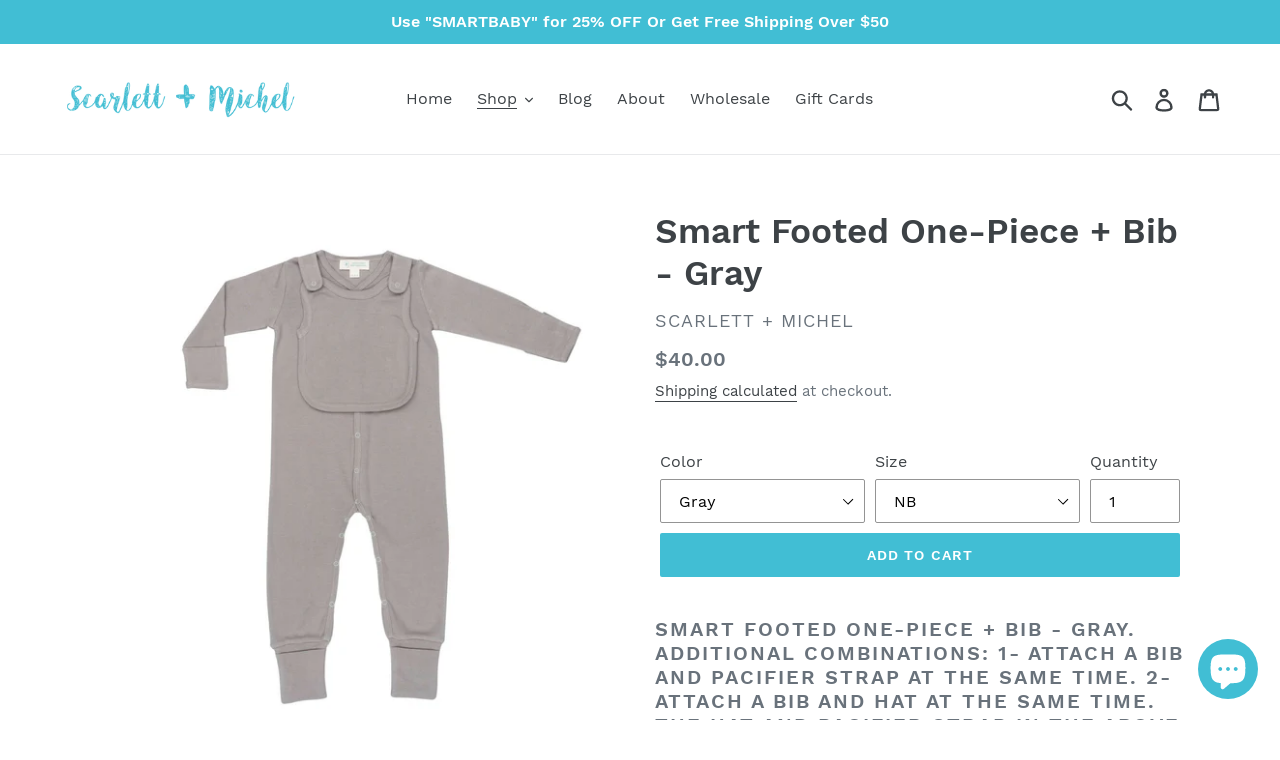

--- FILE ---
content_type: text/html; charset=utf-8
request_url: https://scarlettandmichel.com/collections/one-piece-footsies/products/smart-footed-one-piece-bib-gray
body_size: 29586
content:
<!doctype html>
<!--[if IE 9]> <html class="ie9 no-js" lang="en"> <![endif]-->
<!--[if (gt IE 9)|!(IE)]><!--> <html class="no-js" lang="en"> <!--<![endif]-->
 
<head>
  
  <!-- Facebook Pixel Code -->
<script>
  !function(f,b,e,v,n,t,s)
  {if(f.fbq)return;n=f.fbq=function(){n.callMethod?
  n.callMethod.apply(n,arguments):n.queue.push(arguments)};
  if(!f._fbq)f._fbq=n;n.push=n;n.loaded=!0;n.version='2.0';
  n.queue=[];t=b.createElement(e);t.async=!0;
  t.src=v;s=b.getElementsByTagName(e)[0];
  s.parentNode.insertBefore(t,s)}(window, document,'script',
  'https://connect.facebook.net/en_US/fbevents.js');
  fbq('init', '2248997462090087');
  fbq('track', 'PageView');
</script>
<noscript><img height="1" width="1" style="display:none"
  src="https://www.facebook.com/tr?id=2248997462090087&ev=PageView&noscript=1"
/></noscript>
<!-- End Facebook Pixel Code -->
  <meta name="p:domain_verify" content="bbbf1f88e4637271a31003709a9695f1"/>
  <meta name="google-site-verification" content="G03xbPCqCr2bRtGbHWy4WGR_jwnVMZaI1aGvMnwflX8" />
<!-- Global site tag (gtag.js) - Google Ads: 775330405 -->
<script async src="https://www.googletagmanager.com/gtag/js?id=AW-775330405"></script>
<script>
  window.dataLayer = window.dataLayer || [];
  function gtag(){dataLayer.push(arguments);}
  gtag('js', new Date());

  gtag('config', 'AW-775330405');
</script>


  <meta charset="utf-8">
  <meta http-equiv="X-UA-Compatible" content="IE=edge,chrome=1">
  <meta name="viewport" content="width=device-width,initial-scale=1">
  <meta name="theme-color" content="#41bed4">
  <link rel="canonical" href="https://scarlettandmichel.com/products/smart-footed-one-piece-bib-gray"><link rel="shortcut icon" href="//scarlettandmichel.com/cdn/shop/files/color_logo_transparent_c902ad87-4f33-4850-8824-e2e3e26b2728_32x32.png?v=1613690910" type="image/png"><!-- /snippets/social-meta-tags.liquid -->




<meta property="og:site_name" content="Scarlett + Michel">
<meta property="og:url" content="https://scarlettandmichel.com/products/smart-footed-one-piece-bib-gray">
<meta property="og:title" content="Smart Footed One-Piece + Bib - Gray">
<meta property="og:type" content="product">
<meta property="og:description" content="Organic, Smart Baby Clothes. A PJ with an attachable bib. Additional Combinations: 1- attach a bib and pacifier strap at the same time. 2- attach a bib and hat at the same time. Hat and Pacifier Strap in above combination sold separately.">

  <meta property="og:price:amount" content="40.00">
  <meta property="og:price:currency" content="USD">

<meta property="og:image" content="http://scarlettandmichel.com/cdn/shop/products/Scarlett_Michel27_v.2_1200x1200.jpg?v=1669832310"><meta property="og:image" content="http://scarlettandmichel.com/cdn/shop/products/Scarlett_Michel63_v.2_1200x1200.jpg?v=1669832311"><meta property="og:image" content="http://scarlettandmichel.com/cdn/shop/products/3571_ScarlettandMichel072418-299_1200x1200.jpg?v=1669832312">
<meta property="og:image:secure_url" content="https://scarlettandmichel.com/cdn/shop/products/Scarlett_Michel27_v.2_1200x1200.jpg?v=1669832310"><meta property="og:image:secure_url" content="https://scarlettandmichel.com/cdn/shop/products/Scarlett_Michel63_v.2_1200x1200.jpg?v=1669832311"><meta property="og:image:secure_url" content="https://scarlettandmichel.com/cdn/shop/products/3571_ScarlettandMichel072418-299_1200x1200.jpg?v=1669832312">


  <meta name="twitter:site" content="@scarlettnmichel">

<meta name="twitter:card" content="summary_large_image">
<meta name="twitter:title" content="Smart Footed One-Piece + Bib - Gray">
<meta name="twitter:description" content="Organic, Smart Baby Clothes. A PJ with an attachable bib. Additional Combinations: 1- attach a bib and pacifier strap at the same time. 2- attach a bib and hat at the same time. Hat and Pacifier Strap in above combination sold separately.">


  <link href="//scarlettandmichel.com/cdn/shop/t/1/assets/theme.scss.css?v=6847426091428030551701283131" rel="stylesheet" type="text/css" media="all" />

  <script>
    var theme = {
      strings: {
        addToCart: "Add to cart",
        soldOut: "Sold out",
        unavailable: "Unavailable",
        regularPrice: "Regular price",
        sale: "Sale",
        showMore: "Show More",
        showLess: "Show Less",
        addressError: "Error looking up that address",
        addressNoResults: "No results for that address",
        addressQueryLimit: "You have exceeded the Google API usage limit. Consider upgrading to a \u003ca href=\"https:\/\/developers.google.com\/maps\/premium\/usage-limits\"\u003ePremium Plan\u003c\/a\u003e.",
        authError: "There was a problem authenticating your Google Maps account.",
        newWindow: "Opens in a new window.",
        external: "Opens external website.",
        newWindowExternal: "Opens external website in a new window."
      },
      moneyFormat: "${{amount}}"
    }

    document.documentElement.className = document.documentElement.className.replace('no-js', 'js');
  </script>

  <!--[if (lte IE 9) ]><script src="//scarlettandmichel.com/cdn/shop/t/1/assets/match-media.min.js?v=22265819453975888031536453862" type="text/javascript"></script><![endif]--><!--[if (gt IE 9)|!(IE)]><!--><script src="//scarlettandmichel.com/cdn/shop/t/1/assets/lazysizes.js?v=68441465964607740661536453862" async="async"></script><!--<![endif]-->
  <!--[if lte IE 9]><script src="//scarlettandmichel.com/cdn/shop/t/1/assets/lazysizes.min.js?v=395"></script><![endif]-->

  <!--[if (gt IE 9)|!(IE)]><!--><script src="//scarlettandmichel.com/cdn/shop/t/1/assets/vendor.js?v=121857302354663160541536453863" defer="defer"></script><!--<![endif]-->
  <!--[if lte IE 9]><script src="//scarlettandmichel.com/cdn/shop/t/1/assets/vendor.js?v=121857302354663160541536453863"></script><![endif]-->

  <!--[if (gt IE 9)|!(IE)]><!--><script src="//scarlettandmichel.com/cdn/shop/t/1/assets/theme.js?v=161950477018278326151639149909" defer="defer"></script><!--<![endif]-->
  <!--[if lte IE 9]><script src="//scarlettandmichel.com/cdn/shop/t/1/assets/theme.js?v=161950477018278326151639149909"></script><![endif]-->

  <script>window.performance && window.performance.mark && window.performance.mark('shopify.content_for_header.start');</script><meta name="google-site-verification" content="G03xbPCqCr2bRtGbHWy4WGR_jwnVMZaI1aGvMnwflX8">
<meta id="shopify-digital-wallet" name="shopify-digital-wallet" content="/9638772795/digital_wallets/dialog">
<meta name="shopify-checkout-api-token" content="fa9a3fb1dcc23e9a4d112ef5249b9fa4">
<meta id="in-context-paypal-metadata" data-shop-id="9638772795" data-venmo-supported="false" data-environment="production" data-locale="en_US" data-paypal-v4="true" data-currency="USD">
<link rel="alternate" type="application/json+oembed" href="https://scarlettandmichel.com/products/smart-footed-one-piece-bib-gray.oembed">
<script async="async" src="/checkouts/internal/preloads.js?locale=en-US"></script>
<link rel="preconnect" href="https://shop.app" crossorigin="anonymous">
<script async="async" src="https://shop.app/checkouts/internal/preloads.js?locale=en-US&shop_id=9638772795" crossorigin="anonymous"></script>
<script id="apple-pay-shop-capabilities" type="application/json">{"shopId":9638772795,"countryCode":"US","currencyCode":"USD","merchantCapabilities":["supports3DS"],"merchantId":"gid:\/\/shopify\/Shop\/9638772795","merchantName":"Scarlett + Michel","requiredBillingContactFields":["postalAddress","email"],"requiredShippingContactFields":["postalAddress","email"],"shippingType":"shipping","supportedNetworks":["visa","masterCard","amex","discover","elo","jcb"],"total":{"type":"pending","label":"Scarlett + Michel","amount":"1.00"},"shopifyPaymentsEnabled":true,"supportsSubscriptions":true}</script>
<script id="shopify-features" type="application/json">{"accessToken":"fa9a3fb1dcc23e9a4d112ef5249b9fa4","betas":["rich-media-storefront-analytics"],"domain":"scarlettandmichel.com","predictiveSearch":true,"shopId":9638772795,"locale":"en"}</script>
<script>var Shopify = Shopify || {};
Shopify.shop = "scarlett-and-michel.myshopify.com";
Shopify.locale = "en";
Shopify.currency = {"active":"USD","rate":"1.0"};
Shopify.country = "US";
Shopify.theme = {"name":"Debut","id":37085839419,"schema_name":"Debut","schema_version":"8.0.0","theme_store_id":796,"role":"main"};
Shopify.theme.handle = "null";
Shopify.theme.style = {"id":null,"handle":null};
Shopify.cdnHost = "scarlettandmichel.com/cdn";
Shopify.routes = Shopify.routes || {};
Shopify.routes.root = "/";</script>
<script type="module">!function(o){(o.Shopify=o.Shopify||{}).modules=!0}(window);</script>
<script>!function(o){function n(){var o=[];function n(){o.push(Array.prototype.slice.apply(arguments))}return n.q=o,n}var t=o.Shopify=o.Shopify||{};t.loadFeatures=n(),t.autoloadFeatures=n()}(window);</script>
<script>
  window.ShopifyPay = window.ShopifyPay || {};
  window.ShopifyPay.apiHost = "shop.app\/pay";
  window.ShopifyPay.redirectState = null;
</script>
<script id="shop-js-analytics" type="application/json">{"pageType":"product"}</script>
<script defer="defer" async type="module" src="//scarlettandmichel.com/cdn/shopifycloud/shop-js/modules/v2/client.init-shop-cart-sync_BN7fPSNr.en.esm.js"></script>
<script defer="defer" async type="module" src="//scarlettandmichel.com/cdn/shopifycloud/shop-js/modules/v2/chunk.common_Cbph3Kss.esm.js"></script>
<script defer="defer" async type="module" src="//scarlettandmichel.com/cdn/shopifycloud/shop-js/modules/v2/chunk.modal_DKumMAJ1.esm.js"></script>
<script type="module">
  await import("//scarlettandmichel.com/cdn/shopifycloud/shop-js/modules/v2/client.init-shop-cart-sync_BN7fPSNr.en.esm.js");
await import("//scarlettandmichel.com/cdn/shopifycloud/shop-js/modules/v2/chunk.common_Cbph3Kss.esm.js");
await import("//scarlettandmichel.com/cdn/shopifycloud/shop-js/modules/v2/chunk.modal_DKumMAJ1.esm.js");

  window.Shopify.SignInWithShop?.initShopCartSync?.({"fedCMEnabled":true,"windoidEnabled":true});

</script>
<script>
  window.Shopify = window.Shopify || {};
  if (!window.Shopify.featureAssets) window.Shopify.featureAssets = {};
  window.Shopify.featureAssets['shop-js'] = {"shop-cart-sync":["modules/v2/client.shop-cart-sync_CJVUk8Jm.en.esm.js","modules/v2/chunk.common_Cbph3Kss.esm.js","modules/v2/chunk.modal_DKumMAJ1.esm.js"],"init-fed-cm":["modules/v2/client.init-fed-cm_7Fvt41F4.en.esm.js","modules/v2/chunk.common_Cbph3Kss.esm.js","modules/v2/chunk.modal_DKumMAJ1.esm.js"],"init-shop-email-lookup-coordinator":["modules/v2/client.init-shop-email-lookup-coordinator_Cc088_bR.en.esm.js","modules/v2/chunk.common_Cbph3Kss.esm.js","modules/v2/chunk.modal_DKumMAJ1.esm.js"],"init-windoid":["modules/v2/client.init-windoid_hPopwJRj.en.esm.js","modules/v2/chunk.common_Cbph3Kss.esm.js","modules/v2/chunk.modal_DKumMAJ1.esm.js"],"shop-button":["modules/v2/client.shop-button_B0jaPSNF.en.esm.js","modules/v2/chunk.common_Cbph3Kss.esm.js","modules/v2/chunk.modal_DKumMAJ1.esm.js"],"shop-cash-offers":["modules/v2/client.shop-cash-offers_DPIskqss.en.esm.js","modules/v2/chunk.common_Cbph3Kss.esm.js","modules/v2/chunk.modal_DKumMAJ1.esm.js"],"shop-toast-manager":["modules/v2/client.shop-toast-manager_CK7RT69O.en.esm.js","modules/v2/chunk.common_Cbph3Kss.esm.js","modules/v2/chunk.modal_DKumMAJ1.esm.js"],"init-shop-cart-sync":["modules/v2/client.init-shop-cart-sync_BN7fPSNr.en.esm.js","modules/v2/chunk.common_Cbph3Kss.esm.js","modules/v2/chunk.modal_DKumMAJ1.esm.js"],"init-customer-accounts-sign-up":["modules/v2/client.init-customer-accounts-sign-up_CfPf4CXf.en.esm.js","modules/v2/client.shop-login-button_DeIztwXF.en.esm.js","modules/v2/chunk.common_Cbph3Kss.esm.js","modules/v2/chunk.modal_DKumMAJ1.esm.js"],"pay-button":["modules/v2/client.pay-button_CgIwFSYN.en.esm.js","modules/v2/chunk.common_Cbph3Kss.esm.js","modules/v2/chunk.modal_DKumMAJ1.esm.js"],"init-customer-accounts":["modules/v2/client.init-customer-accounts_DQ3x16JI.en.esm.js","modules/v2/client.shop-login-button_DeIztwXF.en.esm.js","modules/v2/chunk.common_Cbph3Kss.esm.js","modules/v2/chunk.modal_DKumMAJ1.esm.js"],"avatar":["modules/v2/client.avatar_BTnouDA3.en.esm.js"],"init-shop-for-new-customer-accounts":["modules/v2/client.init-shop-for-new-customer-accounts_CsZy_esa.en.esm.js","modules/v2/client.shop-login-button_DeIztwXF.en.esm.js","modules/v2/chunk.common_Cbph3Kss.esm.js","modules/v2/chunk.modal_DKumMAJ1.esm.js"],"shop-follow-button":["modules/v2/client.shop-follow-button_BRMJjgGd.en.esm.js","modules/v2/chunk.common_Cbph3Kss.esm.js","modules/v2/chunk.modal_DKumMAJ1.esm.js"],"checkout-modal":["modules/v2/client.checkout-modal_B9Drz_yf.en.esm.js","modules/v2/chunk.common_Cbph3Kss.esm.js","modules/v2/chunk.modal_DKumMAJ1.esm.js"],"shop-login-button":["modules/v2/client.shop-login-button_DeIztwXF.en.esm.js","modules/v2/chunk.common_Cbph3Kss.esm.js","modules/v2/chunk.modal_DKumMAJ1.esm.js"],"lead-capture":["modules/v2/client.lead-capture_DXYzFM3R.en.esm.js","modules/v2/chunk.common_Cbph3Kss.esm.js","modules/v2/chunk.modal_DKumMAJ1.esm.js"],"shop-login":["modules/v2/client.shop-login_CA5pJqmO.en.esm.js","modules/v2/chunk.common_Cbph3Kss.esm.js","modules/v2/chunk.modal_DKumMAJ1.esm.js"],"payment-terms":["modules/v2/client.payment-terms_BxzfvcZJ.en.esm.js","modules/v2/chunk.common_Cbph3Kss.esm.js","modules/v2/chunk.modal_DKumMAJ1.esm.js"]};
</script>
<script>(function() {
  var isLoaded = false;
  function asyncLoad() {
    if (isLoaded) return;
    isLoaded = true;
    var urls = ["https:\/\/widgetic.com\/sdk\/sdk.js?shop=scarlett-and-michel.myshopify.com","https:\/\/cdn.getcarro.com\/script-tags\/all\/nb-101920173500.js?shop=scarlett-and-michel.myshopify.com","https:\/\/cdn.nfcube.com\/instafeed-6207571b635fb169b0d3fff141b4384c.js?shop=scarlett-and-michel.myshopify.com","https:\/\/static.klaviyo.com\/onsite\/js\/Mx7vxc\/klaviyo.js?company_id=Mx7vxc\u0026shop=scarlett-and-michel.myshopify.com","https:\/\/cdn.hextom.com\/js\/freeshippingbar.js?shop=scarlett-and-michel.myshopify.com"];
    for (var i = 0; i < urls.length; i++) {
      var s = document.createElement('script');
      s.type = 'text/javascript';
      s.async = true;
      s.src = urls[i];
      var x = document.getElementsByTagName('script')[0];
      x.parentNode.insertBefore(s, x);
    }
  };
  if(window.attachEvent) {
    window.attachEvent('onload', asyncLoad);
  } else {
    window.addEventListener('load', asyncLoad, false);
  }
})();</script>
<script id="__st">var __st={"a":9638772795,"offset":-18000,"reqid":"aa1d47ed-cd84-465c-8bc0-74f7cbbbe142-1769944946","pageurl":"scarlettandmichel.com\/collections\/one-piece-footsies\/products\/smart-footed-one-piece-bib-gray","u":"3d7f8adef5d9","p":"product","rtyp":"product","rid":1552310468667};</script>
<script>window.ShopifyPaypalV4VisibilityTracking = true;</script>
<script id="captcha-bootstrap">!function(){'use strict';const t='contact',e='account',n='new_comment',o=[[t,t],['blogs',n],['comments',n],[t,'customer']],c=[[e,'customer_login'],[e,'guest_login'],[e,'recover_customer_password'],[e,'create_customer']],r=t=>t.map((([t,e])=>`form[action*='/${t}']:not([data-nocaptcha='true']) input[name='form_type'][value='${e}']`)).join(','),a=t=>()=>t?[...document.querySelectorAll(t)].map((t=>t.form)):[];function s(){const t=[...o],e=r(t);return a(e)}const i='password',u='form_key',d=['recaptcha-v3-token','g-recaptcha-response','h-captcha-response',i],f=()=>{try{return window.sessionStorage}catch{return}},m='__shopify_v',_=t=>t.elements[u];function p(t,e,n=!1){try{const o=window.sessionStorage,c=JSON.parse(o.getItem(e)),{data:r}=function(t){const{data:e,action:n}=t;return t[m]||n?{data:e,action:n}:{data:t,action:n}}(c);for(const[e,n]of Object.entries(r))t.elements[e]&&(t.elements[e].value=n);n&&o.removeItem(e)}catch(o){console.error('form repopulation failed',{error:o})}}const l='form_type',E='cptcha';function T(t){t.dataset[E]=!0}const w=window,h=w.document,L='Shopify',v='ce_forms',y='captcha';let A=!1;((t,e)=>{const n=(g='f06e6c50-85a8-45c8-87d0-21a2b65856fe',I='https://cdn.shopify.com/shopifycloud/storefront-forms-hcaptcha/ce_storefront_forms_captcha_hcaptcha.v1.5.2.iife.js',D={infoText:'Protected by hCaptcha',privacyText:'Privacy',termsText:'Terms'},(t,e,n)=>{const o=w[L][v],c=o.bindForm;if(c)return c(t,g,e,D).then(n);var r;o.q.push([[t,g,e,D],n]),r=I,A||(h.body.append(Object.assign(h.createElement('script'),{id:'captcha-provider',async:!0,src:r})),A=!0)});var g,I,D;w[L]=w[L]||{},w[L][v]=w[L][v]||{},w[L][v].q=[],w[L][y]=w[L][y]||{},w[L][y].protect=function(t,e){n(t,void 0,e),T(t)},Object.freeze(w[L][y]),function(t,e,n,w,h,L){const[v,y,A,g]=function(t,e,n){const i=e?o:[],u=t?c:[],d=[...i,...u],f=r(d),m=r(i),_=r(d.filter((([t,e])=>n.includes(e))));return[a(f),a(m),a(_),s()]}(w,h,L),I=t=>{const e=t.target;return e instanceof HTMLFormElement?e:e&&e.form},D=t=>v().includes(t);t.addEventListener('submit',(t=>{const e=I(t);if(!e)return;const n=D(e)&&!e.dataset.hcaptchaBound&&!e.dataset.recaptchaBound,o=_(e),c=g().includes(e)&&(!o||!o.value);(n||c)&&t.preventDefault(),c&&!n&&(function(t){try{if(!f())return;!function(t){const e=f();if(!e)return;const n=_(t);if(!n)return;const o=n.value;o&&e.removeItem(o)}(t);const e=Array.from(Array(32),(()=>Math.random().toString(36)[2])).join('');!function(t,e){_(t)||t.append(Object.assign(document.createElement('input'),{type:'hidden',name:u})),t.elements[u].value=e}(t,e),function(t,e){const n=f();if(!n)return;const o=[...t.querySelectorAll(`input[type='${i}']`)].map((({name:t})=>t)),c=[...d,...o],r={};for(const[a,s]of new FormData(t).entries())c.includes(a)||(r[a]=s);n.setItem(e,JSON.stringify({[m]:1,action:t.action,data:r}))}(t,e)}catch(e){console.error('failed to persist form',e)}}(e),e.submit())}));const S=(t,e)=>{t&&!t.dataset[E]&&(n(t,e.some((e=>e===t))),T(t))};for(const o of['focusin','change'])t.addEventListener(o,(t=>{const e=I(t);D(e)&&S(e,y())}));const B=e.get('form_key'),M=e.get(l),P=B&&M;t.addEventListener('DOMContentLoaded',(()=>{const t=y();if(P)for(const e of t)e.elements[l].value===M&&p(e,B);[...new Set([...A(),...v().filter((t=>'true'===t.dataset.shopifyCaptcha))])].forEach((e=>S(e,t)))}))}(h,new URLSearchParams(w.location.search),n,t,e,['guest_login'])})(!0,!0)}();</script>
<script integrity="sha256-4kQ18oKyAcykRKYeNunJcIwy7WH5gtpwJnB7kiuLZ1E=" data-source-attribution="shopify.loadfeatures" defer="defer" src="//scarlettandmichel.com/cdn/shopifycloud/storefront/assets/storefront/load_feature-a0a9edcb.js" crossorigin="anonymous"></script>
<script crossorigin="anonymous" defer="defer" src="//scarlettandmichel.com/cdn/shopifycloud/storefront/assets/shopify_pay/storefront-65b4c6d7.js?v=20250812"></script>
<script data-source-attribution="shopify.dynamic_checkout.dynamic.init">var Shopify=Shopify||{};Shopify.PaymentButton=Shopify.PaymentButton||{isStorefrontPortableWallets:!0,init:function(){window.Shopify.PaymentButton.init=function(){};var t=document.createElement("script");t.src="https://scarlettandmichel.com/cdn/shopifycloud/portable-wallets/latest/portable-wallets.en.js",t.type="module",document.head.appendChild(t)}};
</script>
<script data-source-attribution="shopify.dynamic_checkout.buyer_consent">
  function portableWalletsHideBuyerConsent(e){var t=document.getElementById("shopify-buyer-consent"),n=document.getElementById("shopify-subscription-policy-button");t&&n&&(t.classList.add("hidden"),t.setAttribute("aria-hidden","true"),n.removeEventListener("click",e))}function portableWalletsShowBuyerConsent(e){var t=document.getElementById("shopify-buyer-consent"),n=document.getElementById("shopify-subscription-policy-button");t&&n&&(t.classList.remove("hidden"),t.removeAttribute("aria-hidden"),n.addEventListener("click",e))}window.Shopify?.PaymentButton&&(window.Shopify.PaymentButton.hideBuyerConsent=portableWalletsHideBuyerConsent,window.Shopify.PaymentButton.showBuyerConsent=portableWalletsShowBuyerConsent);
</script>
<script data-source-attribution="shopify.dynamic_checkout.cart.bootstrap">document.addEventListener("DOMContentLoaded",(function(){function t(){return document.querySelector("shopify-accelerated-checkout-cart, shopify-accelerated-checkout")}if(t())Shopify.PaymentButton.init();else{new MutationObserver((function(e,n){t()&&(Shopify.PaymentButton.init(),n.disconnect())})).observe(document.body,{childList:!0,subtree:!0})}}));
</script>
<link id="shopify-accelerated-checkout-styles" rel="stylesheet" media="screen" href="https://scarlettandmichel.com/cdn/shopifycloud/portable-wallets/latest/accelerated-checkout-backwards-compat.css" crossorigin="anonymous">
<style id="shopify-accelerated-checkout-cart">
        #shopify-buyer-consent {
  margin-top: 1em;
  display: inline-block;
  width: 100%;
}

#shopify-buyer-consent.hidden {
  display: none;
}

#shopify-subscription-policy-button {
  background: none;
  border: none;
  padding: 0;
  text-decoration: underline;
  font-size: inherit;
  cursor: pointer;
}

#shopify-subscription-policy-button::before {
  box-shadow: none;
}

      </style>

<script>window.performance && window.performance.mark && window.performance.mark('shopify.content_for_header.end');</script>
<script src="https://cdn.shopify.com/extensions/e8878072-2f6b-4e89-8082-94b04320908d/inbox-1254/assets/inbox-chat-loader.js" type="text/javascript" defer="defer"></script>
<link href="https://monorail-edge.shopifysvc.com" rel="dns-prefetch">
<script>(function(){if ("sendBeacon" in navigator && "performance" in window) {try {var session_token_from_headers = performance.getEntriesByType('navigation')[0].serverTiming.find(x => x.name == '_s').description;} catch {var session_token_from_headers = undefined;}var session_cookie_matches = document.cookie.match(/_shopify_s=([^;]*)/);var session_token_from_cookie = session_cookie_matches && session_cookie_matches.length === 2 ? session_cookie_matches[1] : "";var session_token = session_token_from_headers || session_token_from_cookie || "";function handle_abandonment_event(e) {var entries = performance.getEntries().filter(function(entry) {return /monorail-edge.shopifysvc.com/.test(entry.name);});if (!window.abandonment_tracked && entries.length === 0) {window.abandonment_tracked = true;var currentMs = Date.now();var navigation_start = performance.timing.navigationStart;var payload = {shop_id: 9638772795,url: window.location.href,navigation_start,duration: currentMs - navigation_start,session_token,page_type: "product"};window.navigator.sendBeacon("https://monorail-edge.shopifysvc.com/v1/produce", JSON.stringify({schema_id: "online_store_buyer_site_abandonment/1.1",payload: payload,metadata: {event_created_at_ms: currentMs,event_sent_at_ms: currentMs}}));}}window.addEventListener('pagehide', handle_abandonment_event);}}());</script>
<script id="web-pixels-manager-setup">(function e(e,d,r,n,o){if(void 0===o&&(o={}),!Boolean(null===(a=null===(i=window.Shopify)||void 0===i?void 0:i.analytics)||void 0===a?void 0:a.replayQueue)){var i,a;window.Shopify=window.Shopify||{};var t=window.Shopify;t.analytics=t.analytics||{};var s=t.analytics;s.replayQueue=[],s.publish=function(e,d,r){return s.replayQueue.push([e,d,r]),!0};try{self.performance.mark("wpm:start")}catch(e){}var l=function(){var e={modern:/Edge?\/(1{2}[4-9]|1[2-9]\d|[2-9]\d{2}|\d{4,})\.\d+(\.\d+|)|Firefox\/(1{2}[4-9]|1[2-9]\d|[2-9]\d{2}|\d{4,})\.\d+(\.\d+|)|Chrom(ium|e)\/(9{2}|\d{3,})\.\d+(\.\d+|)|(Maci|X1{2}).+ Version\/(15\.\d+|(1[6-9]|[2-9]\d|\d{3,})\.\d+)([,.]\d+|)( \(\w+\)|)( Mobile\/\w+|) Safari\/|Chrome.+OPR\/(9{2}|\d{3,})\.\d+\.\d+|(CPU[ +]OS|iPhone[ +]OS|CPU[ +]iPhone|CPU IPhone OS|CPU iPad OS)[ +]+(15[._]\d+|(1[6-9]|[2-9]\d|\d{3,})[._]\d+)([._]\d+|)|Android:?[ /-](13[3-9]|1[4-9]\d|[2-9]\d{2}|\d{4,})(\.\d+|)(\.\d+|)|Android.+Firefox\/(13[5-9]|1[4-9]\d|[2-9]\d{2}|\d{4,})\.\d+(\.\d+|)|Android.+Chrom(ium|e)\/(13[3-9]|1[4-9]\d|[2-9]\d{2}|\d{4,})\.\d+(\.\d+|)|SamsungBrowser\/([2-9]\d|\d{3,})\.\d+/,legacy:/Edge?\/(1[6-9]|[2-9]\d|\d{3,})\.\d+(\.\d+|)|Firefox\/(5[4-9]|[6-9]\d|\d{3,})\.\d+(\.\d+|)|Chrom(ium|e)\/(5[1-9]|[6-9]\d|\d{3,})\.\d+(\.\d+|)([\d.]+$|.*Safari\/(?![\d.]+ Edge\/[\d.]+$))|(Maci|X1{2}).+ Version\/(10\.\d+|(1[1-9]|[2-9]\d|\d{3,})\.\d+)([,.]\d+|)( \(\w+\)|)( Mobile\/\w+|) Safari\/|Chrome.+OPR\/(3[89]|[4-9]\d|\d{3,})\.\d+\.\d+|(CPU[ +]OS|iPhone[ +]OS|CPU[ +]iPhone|CPU IPhone OS|CPU iPad OS)[ +]+(10[._]\d+|(1[1-9]|[2-9]\d|\d{3,})[._]\d+)([._]\d+|)|Android:?[ /-](13[3-9]|1[4-9]\d|[2-9]\d{2}|\d{4,})(\.\d+|)(\.\d+|)|Mobile Safari.+OPR\/([89]\d|\d{3,})\.\d+\.\d+|Android.+Firefox\/(13[5-9]|1[4-9]\d|[2-9]\d{2}|\d{4,})\.\d+(\.\d+|)|Android.+Chrom(ium|e)\/(13[3-9]|1[4-9]\d|[2-9]\d{2}|\d{4,})\.\d+(\.\d+|)|Android.+(UC? ?Browser|UCWEB|U3)[ /]?(15\.([5-9]|\d{2,})|(1[6-9]|[2-9]\d|\d{3,})\.\d+)\.\d+|SamsungBrowser\/(5\.\d+|([6-9]|\d{2,})\.\d+)|Android.+MQ{2}Browser\/(14(\.(9|\d{2,})|)|(1[5-9]|[2-9]\d|\d{3,})(\.\d+|))(\.\d+|)|K[Aa][Ii]OS\/(3\.\d+|([4-9]|\d{2,})\.\d+)(\.\d+|)/},d=e.modern,r=e.legacy,n=navigator.userAgent;return n.match(d)?"modern":n.match(r)?"legacy":"unknown"}(),u="modern"===l?"modern":"legacy",c=(null!=n?n:{modern:"",legacy:""})[u],f=function(e){return[e.baseUrl,"/wpm","/b",e.hashVersion,"modern"===e.buildTarget?"m":"l",".js"].join("")}({baseUrl:d,hashVersion:r,buildTarget:u}),m=function(e){var d=e.version,r=e.bundleTarget,n=e.surface,o=e.pageUrl,i=e.monorailEndpoint;return{emit:function(e){var a=e.status,t=e.errorMsg,s=(new Date).getTime(),l=JSON.stringify({metadata:{event_sent_at_ms:s},events:[{schema_id:"web_pixels_manager_load/3.1",payload:{version:d,bundle_target:r,page_url:o,status:a,surface:n,error_msg:t},metadata:{event_created_at_ms:s}}]});if(!i)return console&&console.warn&&console.warn("[Web Pixels Manager] No Monorail endpoint provided, skipping logging."),!1;try{return self.navigator.sendBeacon.bind(self.navigator)(i,l)}catch(e){}var u=new XMLHttpRequest;try{return u.open("POST",i,!0),u.setRequestHeader("Content-Type","text/plain"),u.send(l),!0}catch(e){return console&&console.warn&&console.warn("[Web Pixels Manager] Got an unhandled error while logging to Monorail."),!1}}}}({version:r,bundleTarget:l,surface:e.surface,pageUrl:self.location.href,monorailEndpoint:e.monorailEndpoint});try{o.browserTarget=l,function(e){var d=e.src,r=e.async,n=void 0===r||r,o=e.onload,i=e.onerror,a=e.sri,t=e.scriptDataAttributes,s=void 0===t?{}:t,l=document.createElement("script"),u=document.querySelector("head"),c=document.querySelector("body");if(l.async=n,l.src=d,a&&(l.integrity=a,l.crossOrigin="anonymous"),s)for(var f in s)if(Object.prototype.hasOwnProperty.call(s,f))try{l.dataset[f]=s[f]}catch(e){}if(o&&l.addEventListener("load",o),i&&l.addEventListener("error",i),u)u.appendChild(l);else{if(!c)throw new Error("Did not find a head or body element to append the script");c.appendChild(l)}}({src:f,async:!0,onload:function(){if(!function(){var e,d;return Boolean(null===(d=null===(e=window.Shopify)||void 0===e?void 0:e.analytics)||void 0===d?void 0:d.initialized)}()){var d=window.webPixelsManager.init(e)||void 0;if(d){var r=window.Shopify.analytics;r.replayQueue.forEach((function(e){var r=e[0],n=e[1],o=e[2];d.publishCustomEvent(r,n,o)})),r.replayQueue=[],r.publish=d.publishCustomEvent,r.visitor=d.visitor,r.initialized=!0}}},onerror:function(){return m.emit({status:"failed",errorMsg:"".concat(f," has failed to load")})},sri:function(e){var d=/^sha384-[A-Za-z0-9+/=]+$/;return"string"==typeof e&&d.test(e)}(c)?c:"",scriptDataAttributes:o}),m.emit({status:"loading"})}catch(e){m.emit({status:"failed",errorMsg:(null==e?void 0:e.message)||"Unknown error"})}}})({shopId: 9638772795,storefrontBaseUrl: "https://scarlettandmichel.com",extensionsBaseUrl: "https://extensions.shopifycdn.com/cdn/shopifycloud/web-pixels-manager",monorailEndpoint: "https://monorail-edge.shopifysvc.com/unstable/produce_batch",surface: "storefront-renderer",enabledBetaFlags: ["2dca8a86"],webPixelsConfigList: [{"id":"475037911","configuration":"{\"config\":\"{\\\"pixel_id\\\":\\\"AW-775330405\\\",\\\"target_country\\\":\\\"US\\\",\\\"gtag_events\\\":[{\\\"type\\\":\\\"search\\\",\\\"action_label\\\":\\\"AW-775330405\\\/4GTVCKWt8pABEOW02vEC\\\"},{\\\"type\\\":\\\"begin_checkout\\\",\\\"action_label\\\":\\\"AW-775330405\\\/67K9CKKt8pABEOW02vEC\\\"},{\\\"type\\\":\\\"view_item\\\",\\\"action_label\\\":[\\\"AW-775330405\\\/YhesCJyt8pABEOW02vEC\\\",\\\"MC-61Z8CFT81Z\\\"]},{\\\"type\\\":\\\"purchase\\\",\\\"action_label\\\":[\\\"AW-775330405\\\/UBz8CJmt8pABEOW02vEC\\\",\\\"MC-61Z8CFT81Z\\\"]},{\\\"type\\\":\\\"page_view\\\",\\\"action_label\\\":[\\\"AW-775330405\\\/q994CJat8pABEOW02vEC\\\",\\\"MC-61Z8CFT81Z\\\"]},{\\\"type\\\":\\\"add_payment_info\\\",\\\"action_label\\\":\\\"AW-775330405\\\/DLb0CKit8pABEOW02vEC\\\"},{\\\"type\\\":\\\"add_to_cart\\\",\\\"action_label\\\":\\\"AW-775330405\\\/HHwpCJ-t8pABEOW02vEC\\\"}],\\\"enable_monitoring_mode\\\":false}\"}","eventPayloadVersion":"v1","runtimeContext":"OPEN","scriptVersion":"b2a88bafab3e21179ed38636efcd8a93","type":"APP","apiClientId":1780363,"privacyPurposes":[],"dataSharingAdjustments":{"protectedCustomerApprovalScopes":["read_customer_address","read_customer_email","read_customer_name","read_customer_personal_data","read_customer_phone"]}},{"id":"226689239","configuration":"{\"pixel_id\":\"2265247927037098\",\"pixel_type\":\"facebook_pixel\",\"metaapp_system_user_token\":\"-\"}","eventPayloadVersion":"v1","runtimeContext":"OPEN","scriptVersion":"ca16bc87fe92b6042fbaa3acc2fbdaa6","type":"APP","apiClientId":2329312,"privacyPurposes":["ANALYTICS","MARKETING","SALE_OF_DATA"],"dataSharingAdjustments":{"protectedCustomerApprovalScopes":["read_customer_address","read_customer_email","read_customer_name","read_customer_personal_data","read_customer_phone"]}},{"id":"72155351","eventPayloadVersion":"v1","runtimeContext":"LAX","scriptVersion":"1","type":"CUSTOM","privacyPurposes":["ANALYTICS"],"name":"Google Analytics tag (migrated)"},{"id":"shopify-app-pixel","configuration":"{}","eventPayloadVersion":"v1","runtimeContext":"STRICT","scriptVersion":"0450","apiClientId":"shopify-pixel","type":"APP","privacyPurposes":["ANALYTICS","MARKETING"]},{"id":"shopify-custom-pixel","eventPayloadVersion":"v1","runtimeContext":"LAX","scriptVersion":"0450","apiClientId":"shopify-pixel","type":"CUSTOM","privacyPurposes":["ANALYTICS","MARKETING"]}],isMerchantRequest: false,initData: {"shop":{"name":"Scarlett + Michel","paymentSettings":{"currencyCode":"USD"},"myshopifyDomain":"scarlett-and-michel.myshopify.com","countryCode":"US","storefrontUrl":"https:\/\/scarlettandmichel.com"},"customer":null,"cart":null,"checkout":null,"productVariants":[{"price":{"amount":40.0,"currencyCode":"USD"},"product":{"title":"Smart Footed One-Piece + Bib - Gray","vendor":"Scarlett + Michel","id":"1552310468667","untranslatedTitle":"Smart Footed One-Piece + Bib - Gray","url":"\/products\/smart-footed-one-piece-bib-gray","type":"One-Pieces"},"id":"16637962190907","image":{"src":"\/\/scarlettandmichel.com\/cdn\/shop\/products\/3571_ScarlettandMichel072418-299.jpg?v=1669832312"},"sku":"F18PJ01001GG","title":"Gray \/ NB","untranslatedTitle":"Gray \/ NB"},{"price":{"amount":40.0,"currencyCode":"USD"},"product":{"title":"Smart Footed One-Piece + Bib - Gray","vendor":"Scarlett + Michel","id":"1552310468667","untranslatedTitle":"Smart Footed One-Piece + Bib - Gray","url":"\/products\/smart-footed-one-piece-bib-gray","type":"One-Pieces"},"id":"16637962223675","image":{"src":"\/\/scarlettandmichel.com\/cdn\/shop\/products\/3571_ScarlettandMichel072418-299.jpg?v=1669832312"},"sku":"F18PJ01002GG","title":"Gray \/ 0-3 M","untranslatedTitle":"Gray \/ 0-3 M"},{"price":{"amount":40.0,"currencyCode":"USD"},"product":{"title":"Smart Footed One-Piece + Bib - Gray","vendor":"Scarlett + Michel","id":"1552310468667","untranslatedTitle":"Smart Footed One-Piece + Bib - Gray","url":"\/products\/smart-footed-one-piece-bib-gray","type":"One-Pieces"},"id":"16637962256443","image":{"src":"\/\/scarlettandmichel.com\/cdn\/shop\/products\/3571_ScarlettandMichel072418-299.jpg?v=1669832312"},"sku":"F18PJ01003GG","title":"Gray \/ 3-6 M","untranslatedTitle":"Gray \/ 3-6 M"},{"price":{"amount":40.0,"currencyCode":"USD"},"product":{"title":"Smart Footed One-Piece + Bib - Gray","vendor":"Scarlett + Michel","id":"1552310468667","untranslatedTitle":"Smart Footed One-Piece + Bib - Gray","url":"\/products\/smart-footed-one-piece-bib-gray","type":"One-Pieces"},"id":"16637962289211","image":{"src":"\/\/scarlettandmichel.com\/cdn\/shop\/products\/3571_ScarlettandMichel072418-299.jpg?v=1669832312"},"sku":"F18PJ01004GG","title":"Gray \/ 6-9 M","untranslatedTitle":"Gray \/ 6-9 M"},{"price":{"amount":40.0,"currencyCode":"USD"},"product":{"title":"Smart Footed One-Piece + Bib - Gray","vendor":"Scarlett + Michel","id":"1552310468667","untranslatedTitle":"Smart Footed One-Piece + Bib - Gray","url":"\/products\/smart-footed-one-piece-bib-gray","type":"One-Pieces"},"id":"16637962354747","image":{"src":"\/\/scarlettandmichel.com\/cdn\/shop\/products\/3571_ScarlettandMichel072418-299.jpg?v=1669832312"},"sku":"F18PJ01005GG","title":"Gray \/ 9-12 M","untranslatedTitle":"Gray \/ 9-12 M"},{"price":{"amount":40.0,"currencyCode":"USD"},"product":{"title":"Smart Footed One-Piece + Bib - Gray","vendor":"Scarlett + Michel","id":"1552310468667","untranslatedTitle":"Smart Footed One-Piece + Bib - Gray","url":"\/products\/smart-footed-one-piece-bib-gray","type":"One-Pieces"},"id":"16637962420283","image":{"src":"\/\/scarlettandmichel.com\/cdn\/shop\/products\/3571_ScarlettandMichel072418-299.jpg?v=1669832312"},"sku":"F18PJ01006GG","title":"Gray \/ 12-18 M","untranslatedTitle":"Gray \/ 12-18 M"},{"price":{"amount":40.0,"currencyCode":"USD"},"product":{"title":"Smart Footed One-Piece + Bib - Gray","vendor":"Scarlett + Michel","id":"1552310468667","untranslatedTitle":"Smart Footed One-Piece + Bib - Gray","url":"\/products\/smart-footed-one-piece-bib-gray","type":"One-Pieces"},"id":"16637962485819","image":{"src":"\/\/scarlettandmichel.com\/cdn\/shop\/products\/3571_ScarlettandMichel072418-299.jpg?v=1669832312"},"sku":"F18PJ01007GG","title":"Gray \/ 18-24 M","untranslatedTitle":"Gray \/ 18-24 M"}],"purchasingCompany":null},},"https://scarlettandmichel.com/cdn","1d2a099fw23dfb22ep557258f5m7a2edbae",{"modern":"","legacy":""},{"shopId":"9638772795","storefrontBaseUrl":"https:\/\/scarlettandmichel.com","extensionBaseUrl":"https:\/\/extensions.shopifycdn.com\/cdn\/shopifycloud\/web-pixels-manager","surface":"storefront-renderer","enabledBetaFlags":"[\"2dca8a86\"]","isMerchantRequest":"false","hashVersion":"1d2a099fw23dfb22ep557258f5m7a2edbae","publish":"custom","events":"[[\"page_viewed\",{}],[\"product_viewed\",{\"productVariant\":{\"price\":{\"amount\":40.0,\"currencyCode\":\"USD\"},\"product\":{\"title\":\"Smart Footed One-Piece + Bib - Gray\",\"vendor\":\"Scarlett + Michel\",\"id\":\"1552310468667\",\"untranslatedTitle\":\"Smart Footed One-Piece + Bib - Gray\",\"url\":\"\/products\/smart-footed-one-piece-bib-gray\",\"type\":\"One-Pieces\"},\"id\":\"16637962190907\",\"image\":{\"src\":\"\/\/scarlettandmichel.com\/cdn\/shop\/products\/3571_ScarlettandMichel072418-299.jpg?v=1669832312\"},\"sku\":\"F18PJ01001GG\",\"title\":\"Gray \/ NB\",\"untranslatedTitle\":\"Gray \/ NB\"}}]]"});</script><script>
  window.ShopifyAnalytics = window.ShopifyAnalytics || {};
  window.ShopifyAnalytics.meta = window.ShopifyAnalytics.meta || {};
  window.ShopifyAnalytics.meta.currency = 'USD';
  var meta = {"product":{"id":1552310468667,"gid":"gid:\/\/shopify\/Product\/1552310468667","vendor":"Scarlett + Michel","type":"One-Pieces","handle":"smart-footed-one-piece-bib-gray","variants":[{"id":16637962190907,"price":4000,"name":"Smart Footed One-Piece + Bib - Gray - Gray \/ NB","public_title":"Gray \/ NB","sku":"F18PJ01001GG"},{"id":16637962223675,"price":4000,"name":"Smart Footed One-Piece + Bib - Gray - Gray \/ 0-3 M","public_title":"Gray \/ 0-3 M","sku":"F18PJ01002GG"},{"id":16637962256443,"price":4000,"name":"Smart Footed One-Piece + Bib - Gray - Gray \/ 3-6 M","public_title":"Gray \/ 3-6 M","sku":"F18PJ01003GG"},{"id":16637962289211,"price":4000,"name":"Smart Footed One-Piece + Bib - Gray - Gray \/ 6-9 M","public_title":"Gray \/ 6-9 M","sku":"F18PJ01004GG"},{"id":16637962354747,"price":4000,"name":"Smart Footed One-Piece + Bib - Gray - Gray \/ 9-12 M","public_title":"Gray \/ 9-12 M","sku":"F18PJ01005GG"},{"id":16637962420283,"price":4000,"name":"Smart Footed One-Piece + Bib - Gray - Gray \/ 12-18 M","public_title":"Gray \/ 12-18 M","sku":"F18PJ01006GG"},{"id":16637962485819,"price":4000,"name":"Smart Footed One-Piece + Bib - Gray - Gray \/ 18-24 M","public_title":"Gray \/ 18-24 M","sku":"F18PJ01007GG"}],"remote":false},"page":{"pageType":"product","resourceType":"product","resourceId":1552310468667,"requestId":"aa1d47ed-cd84-465c-8bc0-74f7cbbbe142-1769944946"}};
  for (var attr in meta) {
    window.ShopifyAnalytics.meta[attr] = meta[attr];
  }
</script>
<script class="analytics">
  (function () {
    var customDocumentWrite = function(content) {
      var jquery = null;

      if (window.jQuery) {
        jquery = window.jQuery;
      } else if (window.Checkout && window.Checkout.$) {
        jquery = window.Checkout.$;
      }

      if (jquery) {
        jquery('body').append(content);
      }
    };

    var hasLoggedConversion = function(token) {
      if (token) {
        return document.cookie.indexOf('loggedConversion=' + token) !== -1;
      }
      return false;
    }

    var setCookieIfConversion = function(token) {
      if (token) {
        var twoMonthsFromNow = new Date(Date.now());
        twoMonthsFromNow.setMonth(twoMonthsFromNow.getMonth() + 2);

        document.cookie = 'loggedConversion=' + token + '; expires=' + twoMonthsFromNow;
      }
    }

    var trekkie = window.ShopifyAnalytics.lib = window.trekkie = window.trekkie || [];
    if (trekkie.integrations) {
      return;
    }
    trekkie.methods = [
      'identify',
      'page',
      'ready',
      'track',
      'trackForm',
      'trackLink'
    ];
    trekkie.factory = function(method) {
      return function() {
        var args = Array.prototype.slice.call(arguments);
        args.unshift(method);
        trekkie.push(args);
        return trekkie;
      };
    };
    for (var i = 0; i < trekkie.methods.length; i++) {
      var key = trekkie.methods[i];
      trekkie[key] = trekkie.factory(key);
    }
    trekkie.load = function(config) {
      trekkie.config = config || {};
      trekkie.config.initialDocumentCookie = document.cookie;
      var first = document.getElementsByTagName('script')[0];
      var script = document.createElement('script');
      script.type = 'text/javascript';
      script.onerror = function(e) {
        var scriptFallback = document.createElement('script');
        scriptFallback.type = 'text/javascript';
        scriptFallback.onerror = function(error) {
                var Monorail = {
      produce: function produce(monorailDomain, schemaId, payload) {
        var currentMs = new Date().getTime();
        var event = {
          schema_id: schemaId,
          payload: payload,
          metadata: {
            event_created_at_ms: currentMs,
            event_sent_at_ms: currentMs
          }
        };
        return Monorail.sendRequest("https://" + monorailDomain + "/v1/produce", JSON.stringify(event));
      },
      sendRequest: function sendRequest(endpointUrl, payload) {
        // Try the sendBeacon API
        if (window && window.navigator && typeof window.navigator.sendBeacon === 'function' && typeof window.Blob === 'function' && !Monorail.isIos12()) {
          var blobData = new window.Blob([payload], {
            type: 'text/plain'
          });

          if (window.navigator.sendBeacon(endpointUrl, blobData)) {
            return true;
          } // sendBeacon was not successful

        } // XHR beacon

        var xhr = new XMLHttpRequest();

        try {
          xhr.open('POST', endpointUrl);
          xhr.setRequestHeader('Content-Type', 'text/plain');
          xhr.send(payload);
        } catch (e) {
          console.log(e);
        }

        return false;
      },
      isIos12: function isIos12() {
        return window.navigator.userAgent.lastIndexOf('iPhone; CPU iPhone OS 12_') !== -1 || window.navigator.userAgent.lastIndexOf('iPad; CPU OS 12_') !== -1;
      }
    };
    Monorail.produce('monorail-edge.shopifysvc.com',
      'trekkie_storefront_load_errors/1.1',
      {shop_id: 9638772795,
      theme_id: 37085839419,
      app_name: "storefront",
      context_url: window.location.href,
      source_url: "//scarlettandmichel.com/cdn/s/trekkie.storefront.c59ea00e0474b293ae6629561379568a2d7c4bba.min.js"});

        };
        scriptFallback.async = true;
        scriptFallback.src = '//scarlettandmichel.com/cdn/s/trekkie.storefront.c59ea00e0474b293ae6629561379568a2d7c4bba.min.js';
        first.parentNode.insertBefore(scriptFallback, first);
      };
      script.async = true;
      script.src = '//scarlettandmichel.com/cdn/s/trekkie.storefront.c59ea00e0474b293ae6629561379568a2d7c4bba.min.js';
      first.parentNode.insertBefore(script, first);
    };
    trekkie.load(
      {"Trekkie":{"appName":"storefront","development":false,"defaultAttributes":{"shopId":9638772795,"isMerchantRequest":null,"themeId":37085839419,"themeCityHash":"6181648267626658935","contentLanguage":"en","currency":"USD","eventMetadataId":"adf79df9-dcf2-49e1-9bb6-f3284f264c70"},"isServerSideCookieWritingEnabled":true,"monorailRegion":"shop_domain","enabledBetaFlags":["65f19447","b5387b81"]},"Session Attribution":{},"S2S":{"facebookCapiEnabled":true,"source":"trekkie-storefront-renderer","apiClientId":580111}}
    );

    var loaded = false;
    trekkie.ready(function() {
      if (loaded) return;
      loaded = true;

      window.ShopifyAnalytics.lib = window.trekkie;

      var originalDocumentWrite = document.write;
      document.write = customDocumentWrite;
      try { window.ShopifyAnalytics.merchantGoogleAnalytics.call(this); } catch(error) {};
      document.write = originalDocumentWrite;

      window.ShopifyAnalytics.lib.page(null,{"pageType":"product","resourceType":"product","resourceId":1552310468667,"requestId":"aa1d47ed-cd84-465c-8bc0-74f7cbbbe142-1769944946","shopifyEmitted":true});

      var match = window.location.pathname.match(/checkouts\/(.+)\/(thank_you|post_purchase)/)
      var token = match? match[1]: undefined;
      if (!hasLoggedConversion(token)) {
        setCookieIfConversion(token);
        window.ShopifyAnalytics.lib.track("Viewed Product",{"currency":"USD","variantId":16637962190907,"productId":1552310468667,"productGid":"gid:\/\/shopify\/Product\/1552310468667","name":"Smart Footed One-Piece + Bib - Gray - Gray \/ NB","price":"40.00","sku":"F18PJ01001GG","brand":"Scarlett + Michel","variant":"Gray \/ NB","category":"One-Pieces","nonInteraction":true,"remote":false},undefined,undefined,{"shopifyEmitted":true});
      window.ShopifyAnalytics.lib.track("monorail:\/\/trekkie_storefront_viewed_product\/1.1",{"currency":"USD","variantId":16637962190907,"productId":1552310468667,"productGid":"gid:\/\/shopify\/Product\/1552310468667","name":"Smart Footed One-Piece + Bib - Gray - Gray \/ NB","price":"40.00","sku":"F18PJ01001GG","brand":"Scarlett + Michel","variant":"Gray \/ NB","category":"One-Pieces","nonInteraction":true,"remote":false,"referer":"https:\/\/scarlettandmichel.com\/collections\/one-piece-footsies\/products\/smart-footed-one-piece-bib-gray"});
      }
    });


        var eventsListenerScript = document.createElement('script');
        eventsListenerScript.async = true;
        eventsListenerScript.src = "//scarlettandmichel.com/cdn/shopifycloud/storefront/assets/shop_events_listener-3da45d37.js";
        document.getElementsByTagName('head')[0].appendChild(eventsListenerScript);

})();</script>
  <script>
  if (!window.ga || (window.ga && typeof window.ga !== 'function')) {
    window.ga = function ga() {
      (window.ga.q = window.ga.q || []).push(arguments);
      if (window.Shopify && window.Shopify.analytics && typeof window.Shopify.analytics.publish === 'function') {
        window.Shopify.analytics.publish("ga_stub_called", {}, {sendTo: "google_osp_migration"});
      }
      console.error("Shopify's Google Analytics stub called with:", Array.from(arguments), "\nSee https://help.shopify.com/manual/promoting-marketing/pixels/pixel-migration#google for more information.");
    };
    if (window.Shopify && window.Shopify.analytics && typeof window.Shopify.analytics.publish === 'function') {
      window.Shopify.analytics.publish("ga_stub_initialized", {}, {sendTo: "google_osp_migration"});
    }
  }
</script>
<script
  defer
  src="https://scarlettandmichel.com/cdn/shopifycloud/perf-kit/shopify-perf-kit-3.1.0.min.js"
  data-application="storefront-renderer"
  data-shop-id="9638772795"
  data-render-region="gcp-us-central1"
  data-page-type="product"
  data-theme-instance-id="37085839419"
  data-theme-name="Debut"
  data-theme-version="8.0.0"
  data-monorail-region="shop_domain"
  data-resource-timing-sampling-rate="10"
  data-shs="true"
  data-shs-beacon="true"
  data-shs-export-with-fetch="true"
  data-shs-logs-sample-rate="1"
  data-shs-beacon-endpoint="https://scarlettandmichel.com/api/collect"
></script>
</head>

<body class="template-product">
  
  <a class="in-page-link visually-hidden skip-link" href="#MainContent">Skip to content</a>

  <div id="SearchDrawer" class="search-bar drawer drawer--top" role="dialog" aria-modal="true" aria-label="Search">
    <div class="search-bar__table">
      <div class="search-bar__table-cell search-bar__form-wrapper">
        <form class="search search-bar__form" action="/search" method="get" role="search">
          <input class="search__input search-bar__input" type="search" name="q" value="" placeholder="Search" aria-label="Search">
          <button class="search-bar__submit search__submit btn--link" type="submit">
            <svg aria-hidden="true" focusable="false" role="presentation" class="icon icon-search" viewBox="0 0 37 40"><path d="M35.6 36l-9.8-9.8c4.1-5.4 3.6-13.2-1.3-18.1-5.4-5.4-14.2-5.4-19.7 0-5.4 5.4-5.4 14.2 0 19.7 2.6 2.6 6.1 4.1 9.8 4.1 3 0 5.9-1 8.3-2.8l9.8 9.8c.4.4.9.6 1.4.6s1-.2 1.4-.6c.9-.9.9-2.1.1-2.9zm-20.9-8.2c-2.6 0-5.1-1-7-2.9-3.9-3.9-3.9-10.1 0-14C9.6 9 12.2 8 14.7 8s5.1 1 7 2.9c3.9 3.9 3.9 10.1 0 14-1.9 1.9-4.4 2.9-7 2.9z"/></svg>
            <span class="icon__fallback-text">Submit</span>
          </button>
        </form>
      </div>
      <div class="search-bar__table-cell text-right">
        <button type="button" class="btn--link search-bar__close js-drawer-close">
          <svg aria-hidden="true" focusable="false" role="presentation" class="icon icon-close" viewBox="0 0 37 40"><path d="M21.3 23l11-11c.8-.8.8-2 0-2.8-.8-.8-2-.8-2.8 0l-11 11-11-11c-.8-.8-2-.8-2.8 0-.8.8-.8 2 0 2.8l11 11-11 11c-.8.8-.8 2 0 2.8.4.4.9.6 1.4.6s1-.2 1.4-.6l11-11 11 11c.4.4.9.6 1.4.6s1-.2 1.4-.6c.8-.8.8-2 0-2.8l-11-11z"/></svg>
          <span class="icon__fallback-text">Close search</span>
        </button>
      </div>
    </div>
  </div>

  <div id="shopify-section-header" class="shopify-section">
  <style>
    
      .site-header__logo-image {
        max-width: 250px;
      }
    

    
      .site-header__logo-image {
        margin: 0;
      }
    
  </style>


<div data-section-id="header" data-section-type="header-section">
  
    
      <style>
        .announcement-bar {
          background-color: #41bed4;
        }

        .announcement-bar--link:hover {
          

          
            
            background-color: #5bc7da;
          
        }

        .announcement-bar__message {
          color: #ffffff;
        }
      </style>

      
        <a href="/collections/all" class="announcement-bar announcement-bar--link">
      

        <p class="announcement-bar__message">Use &quot;SMARTBABY&quot; for 25% OFF Or Get Free Shipping Over $50</p>

      
        </a>
      

    
  

  <header class="site-header border-bottom logo--left" role="banner">
    <div class="grid grid--no-gutters grid--table site-header__mobile-nav">
      

      

      <div class="grid__item medium-up--one-quarter logo-align--left">
        
        
          <div class="h2 site-header__logo">
        
          
<a href="/" class="site-header__logo-image">
              
              <img class="lazyload js"
                   src="//scarlettandmichel.com/cdn/shop/files/Color_logo_-_no_background_f312967f-0b84-423a-bca5-f44ccce02d00_300x300.png?v=1613690909"
                   data-src="//scarlettandmichel.com/cdn/shop/files/Color_logo_-_no_background_f312967f-0b84-423a-bca5-f44ccce02d00_{width}x.png?v=1613690909"
                   data-widths="[180, 360, 540, 720, 900, 1080, 1296, 1512, 1728, 2048]"
                   data-aspectratio="3.142857142857143"
                   data-sizes="auto"
                   alt="scarlett and michel baby clothes"
                   style="max-width: 250px">
              <noscript>
                
                <img src="//scarlettandmichel.com/cdn/shop/files/Color_logo_-_no_background_f312967f-0b84-423a-bca5-f44ccce02d00_250x.png?v=1613690909"
                     srcset="//scarlettandmichel.com/cdn/shop/files/Color_logo_-_no_background_f312967f-0b84-423a-bca5-f44ccce02d00_250x.png?v=1613690909 1x, //scarlettandmichel.com/cdn/shop/files/Color_logo_-_no_background_f312967f-0b84-423a-bca5-f44ccce02d00_250x@2x.png?v=1613690909 2x"
                     alt="scarlett and michel baby clothes"
                     style="max-width: 250px;">
              </noscript>
            </a>
          
        
          </div>
        
      </div>

      
        <nav class="grid__item medium-up--one-half small--hide" id="AccessibleNav" role="navigation">
          <ul class="site-nav list--inline " id="SiteNav">
  



    
      <li>
        <a href="/" class="site-nav__link site-nav__link--main">
          <span class="site-nav__label">Home</span>
        </a>
      </li>
    
  



    
      <li class="site-nav--has-dropdown">
        <button class="site-nav__link site-nav__link--main site-nav__link--button site-nav__link--active" type="button" aria-haspopup="true" aria-expanded="false" aria-controls="SiteNavLabel-shop">
          <span class="site-nav__label">Shop</span><svg aria-hidden="true" focusable="false" role="presentation" class="icon icon--wide icon-chevron-down" viewBox="0 0 498.98 284.49"><defs><style>.cls-1{fill:#231f20}</style></defs><path class="cls-1" d="M80.93 271.76A35 35 0 0 1 140.68 247l189.74 189.75L520.16 247a35 35 0 1 1 49.5 49.5L355.17 511a35 35 0 0 1-49.5 0L91.18 296.5a34.89 34.89 0 0 1-10.25-24.74z" transform="translate(-80.93 -236.76)"/></svg>
        </button>

        <div class="site-nav__dropdown" id="SiteNavLabel-shop">
          
            <ul>
              
                <li>
                  <a href="/collections" class="site-nav__link site-nav__child-link">
                    <span class="site-nav__label">All Collections</span>
                  </a>
                </li>
              
                <li>
                  <a href="/collections/bodysuits" class="site-nav__link site-nav__child-link">
                    <span class="site-nav__label">Bodysuits</span>
                  </a>
                </li>
              
                <li>
                  <a href="/collections/one-piece-footsies" class="site-nav__link site-nav__child-link">
                    <span class="site-nav__label">One-Piece Footsies</span>
                  </a>
                </li>
              
                <li>
                  <a href="/collections/rompers" class="site-nav__link site-nav__child-link">
                    <span class="site-nav__label">Rompers</span>
                  </a>
                </li>
              
                <li>
                  <a href="/collections/bottoms" class="site-nav__link site-nav__child-link">
                    <span class="site-nav__label">Bottoms</span>
                  </a>
                </li>
              
                <li>
                  <a href="/collections/outerwear" class="site-nav__link site-nav__child-link">
                    <span class="site-nav__label">Outerwear</span>
                  </a>
                </li>
              
                <li>
                  <a href="/collections/hats" class="site-nav__link site-nav__child-link">
                    <span class="site-nav__label">Hats</span>
                  </a>
                </li>
              
                <li>
                  <a href="/collections/pacifier-straps" class="site-nav__link site-nav__child-link">
                    <span class="site-nav__label">Pacifier Straps</span>
                  </a>
                </li>
              
                <li>
                  <a href="/collections/blankets" class="site-nav__link site-nav__child-link site-nav__link--last">
                    <span class="site-nav__label">Blankets</span>
                  </a>
                </li>
              
            </ul>
          
        </div>
      </li>
    
  



    
      <li>
        <a href="/blogs/scarlett-and-michel-smart-baby-clothes" class="site-nav__link site-nav__link--main">
          <span class="site-nav__label">Blog</span>
        </a>
      </li>
    
  



    
      <li>
        <a href="/pages/about-us" class="site-nav__link site-nav__link--main">
          <span class="site-nav__label">About</span>
        </a>
      </li>
    
  



    
      <li>
        <a href="/pages/wholesale-scarlett-michel-product" class="site-nav__link site-nav__link--main">
          <span class="site-nav__label">Wholesale</span>
        </a>
      </li>
    
  



    
      <li>
        <a href="/products/scarlett-michel-gift-card" class="site-nav__link site-nav__link--main">
          <span class="site-nav__label">Gift Cards</span>
        </a>
      </li>
    
  
</ul>

        </nav>
      

      <div class="grid__item medium-up--one-quarter text-right site-header__icons site-header__icons--plus">
        <div class="site-header__icons-wrapper">
          
            <div class="site-header__search site-header__icon small--hide">
              <form action="/search" method="get" class="search-header search" role="search">
  <input class="search-header__input search__input"
    type="search"
    name="q"
    placeholder="Search"
    aria-label="Search">
  <button class="search-header__submit search__submit btn--link site-header__icon" type="submit">
    <svg aria-hidden="true" focusable="false" role="presentation" class="icon icon-search" viewBox="0 0 37 40"><path d="M35.6 36l-9.8-9.8c4.1-5.4 3.6-13.2-1.3-18.1-5.4-5.4-14.2-5.4-19.7 0-5.4 5.4-5.4 14.2 0 19.7 2.6 2.6 6.1 4.1 9.8 4.1 3 0 5.9-1 8.3-2.8l9.8 9.8c.4.4.9.6 1.4.6s1-.2 1.4-.6c.9-.9.9-2.1.1-2.9zm-20.9-8.2c-2.6 0-5.1-1-7-2.9-3.9-3.9-3.9-10.1 0-14C9.6 9 12.2 8 14.7 8s5.1 1 7 2.9c3.9 3.9 3.9 10.1 0 14-1.9 1.9-4.4 2.9-7 2.9z"/></svg>
    <span class="icon__fallback-text">Submit</span>
  </button>
</form>

            </div>
          

          <button type="button" class="btn--link site-header__icon site-header__search-toggle js-drawer-open-top medium-up--hide">
            <svg aria-hidden="true" focusable="false" role="presentation" class="icon icon-search" viewBox="0 0 37 40"><path d="M35.6 36l-9.8-9.8c4.1-5.4 3.6-13.2-1.3-18.1-5.4-5.4-14.2-5.4-19.7 0-5.4 5.4-5.4 14.2 0 19.7 2.6 2.6 6.1 4.1 9.8 4.1 3 0 5.9-1 8.3-2.8l9.8 9.8c.4.4.9.6 1.4.6s1-.2 1.4-.6c.9-.9.9-2.1.1-2.9zm-20.9-8.2c-2.6 0-5.1-1-7-2.9-3.9-3.9-3.9-10.1 0-14C9.6 9 12.2 8 14.7 8s5.1 1 7 2.9c3.9 3.9 3.9 10.1 0 14-1.9 1.9-4.4 2.9-7 2.9z"/></svg>
            <span class="icon__fallback-text">Search</span>
          </button>

          
            
              <a href="/account/login" class="site-header__icon site-header__account">
                <svg aria-hidden="true" focusable="false" role="presentation" class="icon icon-login" viewBox="0 0 28.33 37.68"><path d="M14.17 14.9a7.45 7.45 0 1 0-7.5-7.45 7.46 7.46 0 0 0 7.5 7.45zm0-10.91a3.45 3.45 0 1 1-3.5 3.46A3.46 3.46 0 0 1 14.17 4zM14.17 16.47A14.18 14.18 0 0 0 0 30.68c0 1.41.66 4 5.11 5.66a27.17 27.17 0 0 0 9.06 1.34c6.54 0 14.17-1.84 14.17-7a14.18 14.18 0 0 0-14.17-14.21zm0 17.21c-6.3 0-10.17-1.77-10.17-3a10.17 10.17 0 1 1 20.33 0c.01 1.23-3.86 3-10.16 3z"/></svg>
                <span class="icon__fallback-text">Log in</span>
              </a>
            
          

          <a href="/cart" class="site-header__icon site-header__cart">
            <svg aria-hidden="true" focusable="false" role="presentation" class="icon icon-cart" viewBox="0 0 37 40"><path d="M36.5 34.8L33.3 8h-5.9C26.7 3.9 23 .8 18.5.8S10.3 3.9 9.6 8H3.7L.5 34.8c-.2 1.5.4 2.4.9 3 .5.5 1.4 1.2 3.1 1.2h28c1.3 0 2.4-.4 3.1-1.3.7-.7 1-1.8.9-2.9zm-18-30c2.2 0 4.1 1.4 4.7 3.2h-9.5c.7-1.9 2.6-3.2 4.8-3.2zM4.5 35l2.8-23h2.2v3c0 1.1.9 2 2 2s2-.9 2-2v-3h10v3c0 1.1.9 2 2 2s2-.9 2-2v-3h2.2l2.8 23h-28z"/></svg>
            <span class="icon__fallback-text">Cart</span>
            
          </a>

          
            <button type="button" class="btn--link site-header__icon site-header__menu js-mobile-nav-toggle mobile-nav--open" aria-controls="navigation"  aria-expanded="false" aria-label="Menu">
              <svg aria-hidden="true" focusable="false" role="presentation" class="icon icon-hamburger" viewBox="0 0 37 40"><path d="M33.5 25h-30c-1.1 0-2-.9-2-2s.9-2 2-2h30c1.1 0 2 .9 2 2s-.9 2-2 2zm0-11.5h-30c-1.1 0-2-.9-2-2s.9-2 2-2h30c1.1 0 2 .9 2 2s-.9 2-2 2zm0 23h-30c-1.1 0-2-.9-2-2s.9-2 2-2h30c1.1 0 2 .9 2 2s-.9 2-2 2z"/></svg>
              <svg aria-hidden="true" focusable="false" role="presentation" class="icon icon-close" viewBox="0 0 37 40"><path d="M21.3 23l11-11c.8-.8.8-2 0-2.8-.8-.8-2-.8-2.8 0l-11 11-11-11c-.8-.8-2-.8-2.8 0-.8.8-.8 2 0 2.8l11 11-11 11c-.8.8-.8 2 0 2.8.4.4.9.6 1.4.6s1-.2 1.4-.6l11-11 11 11c.4.4.9.6 1.4.6s1-.2 1.4-.6c.8-.8.8-2 0-2.8l-11-11z"/></svg>
            </button>
          
        </div>

      </div>
    </div>

    <nav class="mobile-nav-wrapper medium-up--hide" role="navigation">
      <ul id="MobileNav" class="mobile-nav">
        
<li class="mobile-nav__item border-bottom">
            
              <a href="/" class="mobile-nav__link">
                <span class="mobile-nav__label">Home</span>
              </a>
            
          </li>
        
<li class="mobile-nav__item border-bottom">
            
              
              <button type="button" class="btn--link js-toggle-submenu mobile-nav__link mobile-nav__link--active" data-target="shop-2" data-level="1" aria-expanded="false">
                <span class="mobile-nav__label">Shop</span>
                <div class="mobile-nav__icon">
                  <svg aria-hidden="true" focusable="false" role="presentation" class="icon icon-chevron-right" viewBox="0 0 284.49 498.98"><defs><style>.cls-1{fill:#231f20}</style></defs><path class="cls-1" d="M223.18 628.49a35 35 0 0 1-24.75-59.75L388.17 379 198.43 189.26a35 35 0 0 1 49.5-49.5l214.49 214.49a35 35 0 0 1 0 49.5L247.93 618.24a34.89 34.89 0 0 1-24.75 10.25z" transform="translate(-188.18 -129.51)"/></svg>
                </div>
              </button>
              <ul class="mobile-nav__dropdown" data-parent="shop-2" data-level="2">
                <li class="visually-hidden" tabindex="-1" data-menu-title="2">Shop Menu</li>
                <li class="mobile-nav__item border-bottom">
                  <div class="mobile-nav__table">
                    <div class="mobile-nav__table-cell mobile-nav__return">
                      <button class="btn--link js-toggle-submenu mobile-nav__return-btn" type="button" aria-expanded="true" aria-label="Shop">
                        <svg aria-hidden="true" focusable="false" role="presentation" class="icon icon-chevron-left" viewBox="0 0 284.49 498.98"><defs><style>.cls-1{fill:#231f20}</style></defs><path class="cls-1" d="M437.67 129.51a35 35 0 0 1 24.75 59.75L272.67 379l189.75 189.74a35 35 0 1 1-49.5 49.5L198.43 403.75a35 35 0 0 1 0-49.5l214.49-214.49a34.89 34.89 0 0 1 24.75-10.25z" transform="translate(-188.18 -129.51)"/></svg>
                      </button>
                    </div>
                    <span class="mobile-nav__sublist-link mobile-nav__sublist-header mobile-nav__sublist-header--main-nav-parent">
                      <span class="mobile-nav__label">Shop</span>
                    </span>
                  </div>
                </li>

                
                  <li class="mobile-nav__item border-bottom">
                    
                      <a href="/collections" class="mobile-nav__sublist-link">
                        <span class="mobile-nav__label">All Collections</span>
                      </a>
                    
                  </li>
                
                  <li class="mobile-nav__item border-bottom">
                    
                      <a href="/collections/bodysuits" class="mobile-nav__sublist-link">
                        <span class="mobile-nav__label">Bodysuits</span>
                      </a>
                    
                  </li>
                
                  <li class="mobile-nav__item border-bottom">
                    
                      <a href="/collections/one-piece-footsies" class="mobile-nav__sublist-link">
                        <span class="mobile-nav__label">One-Piece Footsies</span>
                      </a>
                    
                  </li>
                
                  <li class="mobile-nav__item border-bottom">
                    
                      <a href="/collections/rompers" class="mobile-nav__sublist-link">
                        <span class="mobile-nav__label">Rompers</span>
                      </a>
                    
                  </li>
                
                  <li class="mobile-nav__item border-bottom">
                    
                      <a href="/collections/bottoms" class="mobile-nav__sublist-link">
                        <span class="mobile-nav__label">Bottoms</span>
                      </a>
                    
                  </li>
                
                  <li class="mobile-nav__item border-bottom">
                    
                      <a href="/collections/outerwear" class="mobile-nav__sublist-link">
                        <span class="mobile-nav__label">Outerwear</span>
                      </a>
                    
                  </li>
                
                  <li class="mobile-nav__item border-bottom">
                    
                      <a href="/collections/hats" class="mobile-nav__sublist-link">
                        <span class="mobile-nav__label">Hats</span>
                      </a>
                    
                  </li>
                
                  <li class="mobile-nav__item border-bottom">
                    
                      <a href="/collections/pacifier-straps" class="mobile-nav__sublist-link">
                        <span class="mobile-nav__label">Pacifier Straps</span>
                      </a>
                    
                  </li>
                
                  <li class="mobile-nav__item">
                    
                      <a href="/collections/blankets" class="mobile-nav__sublist-link">
                        <span class="mobile-nav__label">Blankets</span>
                      </a>
                    
                  </li>
                
              </ul>
            
          </li>
        
<li class="mobile-nav__item border-bottom">
            
              <a href="/blogs/scarlett-and-michel-smart-baby-clothes" class="mobile-nav__link">
                <span class="mobile-nav__label">Blog</span>
              </a>
            
          </li>
        
<li class="mobile-nav__item border-bottom">
            
              <a href="/pages/about-us" class="mobile-nav__link">
                <span class="mobile-nav__label">About</span>
              </a>
            
          </li>
        
<li class="mobile-nav__item border-bottom">
            
              <a href="/pages/wholesale-scarlett-michel-product" class="mobile-nav__link">
                <span class="mobile-nav__label">Wholesale</span>
              </a>
            
          </li>
        
<li class="mobile-nav__item">
            
              <a href="/products/scarlett-michel-gift-card" class="mobile-nav__link">
                <span class="mobile-nav__label">Gift Cards</span>
              </a>
            
          </li>
        
      </ul>
    </nav>
  </header>

  
</div>



<script type="application/ld+json">
{
  "@context": "http://schema.org",
  "@type": "Organization",
  "name": "Scarlett + Michel",
  
    
    "logo": "https://scarlettandmichel.com/cdn/shop/files/Color_logo_-_no_background_f312967f-0b84-423a-bca5-f44ccce02d00_3300x.png?v=1613690909",
  
  "sameAs": [
    "https://twitter.com/scarlettnmichel",
    "https://www.facebook.com/scarlettandmichel/",
    "https://www.pinterest.com/scarlettandmichel/",
    "https://www.instagram.com/scarlettandmichel/",
    "",
    "",
    "https://www.youtube.com/channel/UCr6cV-YzJOK1_LqKf4o_2Yg?view_as=subscriber",
    ""
  ],
  "url": "https://scarlettandmichel.com"
}
</script>




</div>

  <div class="page-container" id="PageContainer">

    <main class="main-content js-focus-hidden" id="MainContent" role="main" tabindex="-1">
      

<div id="shopify-section-product-template" class="shopify-section"><div class="product-template__container page-width"
  id="ProductSection-product-template"
  data-section-id="product-template"
  data-section-type="product"
  data-enable-history-state="true"
>
  


  <div class="grid product-single">
    <div class="grid__item product-single__photos medium-up--one-half">
        
        
        
        
<style>
  
  
  @media screen and (min-width: 750px) { 
    #FeaturedImage-product-template-6714083639355 {
      max-width: 353.1890567578603px;
      max-height: 530px;
    }
    #FeaturedImageZoom-product-template-6714083639355-wrapper {
      max-width: 353.1890567578603px;
      max-height: 530px;
    }
   } 
  
  
    
    @media screen and (max-width: 749px) {
      #FeaturedImage-product-template-6714083639355 {
        max-width: 499.795835034708px;
        max-height: 750px;
      }
      #FeaturedImageZoom-product-template-6714083639355-wrapper {
        max-width: 499.795835034708px;
      }
    }
  
</style>


        <div id="FeaturedImageZoom-product-template-6714083639355-wrapper" class="product-single__photo-wrapper js">
          <div
          id="FeaturedImageZoom-product-template-6714083639355"
          style="padding-top:150.06127450980392%;"
          class="product-single__photo js-zoom-enabled product-single__photo--has-thumbnails hide"
          data-image-id="6714083639355"
           data-zoom="//scarlettandmichel.com/cdn/shop/products/Scarlett_Michel27_v.2_1024x1024@2x.jpg?v=1669832310">
            <img id="FeaturedImage-product-template-6714083639355"
                 class="feature-row__image product-featured-img lazyload lazypreload"
                 src="//scarlettandmichel.com/cdn/shop/products/Scarlett_Michel27_v.2_300x300.jpg?v=1669832310"
                 data-src="//scarlettandmichel.com/cdn/shop/products/Scarlett_Michel27_v.2_{width}x.jpg?v=1669832310"
                 data-widths="[180, 360, 540, 720, 900, 1080, 1296, 1512, 1728, 2048]"
                 data-aspectratio="0.666394446712944"
                 data-sizes="auto"
                 tabindex="-1"
                 alt="Smart Footed One-Piece + Bib - Gray - Scarlett + Michel">
          </div>
        </div>
      
        
        
        
        
<style>
  
  
  @media screen and (min-width: 750px) { 
    #FeaturedImage-product-template-6865259102267 {
      max-width: 357.907932593506px;
      max-height: 530px;
    }
    #FeaturedImageZoom-product-template-6865259102267-wrapper {
      max-width: 357.907932593506px;
      max-height: 530px;
    }
   } 
  
  
    
    @media screen and (max-width: 749px) {
      #FeaturedImage-product-template-6865259102267 {
        max-width: 506.47348951911226px;
        max-height: 750px;
      }
      #FeaturedImageZoom-product-template-6865259102267-wrapper {
        max-width: 506.47348951911226px;
      }
    }
  
</style>


        <div id="FeaturedImageZoom-product-template-6865259102267-wrapper" class="product-single__photo-wrapper js">
          <div
          id="FeaturedImageZoom-product-template-6865259102267"
          style="padding-top:148.08277541083382%;"
          class="product-single__photo js-zoom-enabled product-single__photo--has-thumbnails hide"
          data-image-id="6865259102267"
           data-zoom="//scarlettandmichel.com/cdn/shop/products/Scarlett_Michel63_v.2_1024x1024@2x.jpg?v=1669832311">
            <img id="FeaturedImage-product-template-6865259102267"
                 class="feature-row__image product-featured-img lazyload lazypreload"
                 src="//scarlettandmichel.com/cdn/shop/products/Scarlett_Michel63_v.2_300x300.jpg?v=1669832311"
                 data-src="//scarlettandmichel.com/cdn/shop/products/Scarlett_Michel63_v.2_{width}x.jpg?v=1669832311"
                 data-widths="[180, 360, 540, 720, 900, 1080, 1296, 1512, 1728, 2048]"
                 data-aspectratio="0.675297986025483"
                 data-sizes="auto"
                 tabindex="-1"
                 alt="Smart Footed One-Piece + Bib - Gray - Scarlett + Michel">
          </div>
        </div>
      
        
        
        
        
<style>
  
  
  @media screen and (min-width: 750px) { 
    #FeaturedImage-product-template-4803600318523 {
      max-width: 530px;
      max-height: 530.0px;
    }
    #FeaturedImageZoom-product-template-4803600318523-wrapper {
      max-width: 530px;
      max-height: 530.0px;
    }
   } 
  
  
    
    @media screen and (max-width: 749px) {
      #FeaturedImage-product-template-4803600318523 {
        max-width: 750px;
        max-height: 750px;
      }
      #FeaturedImageZoom-product-template-4803600318523-wrapper {
        max-width: 750px;
      }
    }
  
</style>


        <div id="FeaturedImageZoom-product-template-4803600318523-wrapper" class="product-single__photo-wrapper js">
          <div
          id="FeaturedImageZoom-product-template-4803600318523"
          style="padding-top:100.0%;"
          class="product-single__photo js-zoom-enabled product-single__photo--has-thumbnails"
          data-image-id="4803600318523"
           data-zoom="//scarlettandmichel.com/cdn/shop/products/3571_ScarlettandMichel072418-299_1024x1024@2x.jpg?v=1669832312">
            <img id="FeaturedImage-product-template-4803600318523"
                 class="feature-row__image product-featured-img lazyload"
                 src="//scarlettandmichel.com/cdn/shop/products/3571_ScarlettandMichel072418-299_300x300.jpg?v=1669832312"
                 data-src="//scarlettandmichel.com/cdn/shop/products/3571_ScarlettandMichel072418-299_{width}x.jpg?v=1669832312"
                 data-widths="[180, 360, 540, 720, 900, 1080, 1296, 1512, 1728, 2048]"
                 data-aspectratio="1.0"
                 data-sizes="auto"
                 tabindex="-1"
                 alt="Smart Footed One-Piece + Bib - Gray - Scarlett + Michel">
          </div>
        </div>
      
        
        
        
        
<style>
  
  
  @media screen and (min-width: 750px) { 
    #FeaturedImage-product-template-4803600351291 {
      max-width: 530px;
      max-height: 530.0px;
    }
    #FeaturedImageZoom-product-template-4803600351291-wrapper {
      max-width: 530px;
      max-height: 530.0px;
    }
   } 
  
  
    
    @media screen and (max-width: 749px) {
      #FeaturedImage-product-template-4803600351291 {
        max-width: 750px;
        max-height: 750px;
      }
      #FeaturedImageZoom-product-template-4803600351291-wrapper {
        max-width: 750px;
      }
    }
  
</style>


        <div id="FeaturedImageZoom-product-template-4803600351291-wrapper" class="product-single__photo-wrapper js">
          <div
          id="FeaturedImageZoom-product-template-4803600351291"
          style="padding-top:100.0%;"
          class="product-single__photo js-zoom-enabled product-single__photo--has-thumbnails hide"
          data-image-id="4803600351291"
           data-zoom="//scarlettandmichel.com/cdn/shop/products/3571_ScarlettandMichel072418-298_1024x1024@2x.jpg?v=1669832314">
            <img id="FeaturedImage-product-template-4803600351291"
                 class="feature-row__image product-featured-img lazyload lazypreload"
                 src="//scarlettandmichel.com/cdn/shop/products/3571_ScarlettandMichel072418-298_300x300.jpg?v=1669832314"
                 data-src="//scarlettandmichel.com/cdn/shop/products/3571_ScarlettandMichel072418-298_{width}x.jpg?v=1669832314"
                 data-widths="[180, 360, 540, 720, 900, 1080, 1296, 1512, 1728, 2048]"
                 data-aspectratio="1.0"
                 data-sizes="auto"
                 tabindex="-1"
                 alt="Smart Footed One-Piece + Bib - Gray - Scarlett + Michel">
          </div>
        </div>
      
        
        
        
        
<style>
  
  
  @media screen and (min-width: 750px) { 
    #FeaturedImage-product-template-6267929690171 {
      max-width: 526.025px;
      max-height: 530px;
    }
    #FeaturedImageZoom-product-template-6267929690171-wrapper {
      max-width: 526.025px;
      max-height: 530px;
    }
   } 
  
  
    
    @media screen and (max-width: 749px) {
      #FeaturedImage-product-template-6267929690171 {
        max-width: 744.375px;
        max-height: 750px;
      }
      #FeaturedImageZoom-product-template-6267929690171-wrapper {
        max-width: 744.375px;
      }
    }
  
</style>


        <div id="FeaturedImageZoom-product-template-6267929690171-wrapper" class="product-single__photo-wrapper js">
          <div
          id="FeaturedImageZoom-product-template-6267929690171"
          style="padding-top:100.75566750629723%;"
          class="product-single__photo js-zoom-enabled product-single__photo--has-thumbnails hide"
          data-image-id="6267929690171"
           data-zoom="//scarlettandmichel.com/cdn/shop/products/3571_ScarlettandMichel072418-301_a34d6867-8921-4dca-9b52-97a3c4ed92fe_1024x1024@2x.jpg?v=1669832316">
            <img id="FeaturedImage-product-template-6267929690171"
                 class="feature-row__image product-featured-img lazyload lazypreload"
                 src="//scarlettandmichel.com/cdn/shop/products/3571_ScarlettandMichel072418-301_a34d6867-8921-4dca-9b52-97a3c4ed92fe_300x300.jpg?v=1669832316"
                 data-src="//scarlettandmichel.com/cdn/shop/products/3571_ScarlettandMichel072418-301_a34d6867-8921-4dca-9b52-97a3c4ed92fe_{width}x.jpg?v=1669832316"
                 data-widths="[180, 360, 540, 720, 900, 1080, 1296, 1512, 1728, 2048]"
                 data-aspectratio="0.9925"
                 data-sizes="auto"
                 tabindex="-1"
                 alt="Smart Footed One-Piece + Bib - Gray - Scarlett + Michel">
          </div>
        </div>
      

      <noscript>
        
        <img src="//scarlettandmichel.com/cdn/shop/products/3571_ScarlettandMichel072418-299_530x@2x.jpg?v=1669832312" alt="Smart Footed One-Piece + Bib - Gray - Scarlett + Michel" id="FeaturedImage-product-template" class="product-featured-img" style="max-width: 530px;">
      </noscript>

      
        

        <div class="thumbnails-wrapper thumbnails-slider--active">
          
            <button type="button" class="btn btn--link medium-up--hide thumbnails-slider__btn thumbnails-slider__prev thumbnails-slider__prev--product-template">
              <svg aria-hidden="true" focusable="false" role="presentation" class="icon icon-chevron-left" viewBox="0 0 284.49 498.98"><defs><style>.cls-1{fill:#231f20}</style></defs><path class="cls-1" d="M437.67 129.51a35 35 0 0 1 24.75 59.75L272.67 379l189.75 189.74a35 35 0 1 1-49.5 49.5L198.43 403.75a35 35 0 0 1 0-49.5l214.49-214.49a34.89 34.89 0 0 1 24.75-10.25z" transform="translate(-188.18 -129.51)"/></svg>
              <span class="icon__fallback-text">Previous slide</span>
            </button>
          
          <ul class="grid grid--uniform product-single__thumbnails product-single__thumbnails-product-template">
            
              <li class="grid__item medium-up--one-quarter product-single__thumbnails-item js">
                <a href="//scarlettandmichel.com/cdn/shop/products/Scarlett_Michel27_v.2_1024x1024@2x.jpg?v=1669832310"
                   class="text-link product-single__thumbnail product-single__thumbnail--product-template"
                   data-thumbnail-id="6714083639355"
                   data-zoom="//scarlettandmichel.com/cdn/shop/products/Scarlett_Michel27_v.2_1024x1024@2x.jpg?v=1669832310">
                     <img class="product-single__thumbnail-image" src="//scarlettandmichel.com/cdn/shop/products/Scarlett_Michel27_v.2_110x110@2x.jpg?v=1669832310" alt="Load image into Gallery viewer, Smart Footed One-Piece + Bib - Gray - Scarlett + Michel">
                </a>
              </li>
            
              <li class="grid__item medium-up--one-quarter product-single__thumbnails-item js">
                <a href="//scarlettandmichel.com/cdn/shop/products/Scarlett_Michel63_v.2_1024x1024@2x.jpg?v=1669832311"
                   class="text-link product-single__thumbnail product-single__thumbnail--product-template"
                   data-thumbnail-id="6865259102267"
                   data-zoom="//scarlettandmichel.com/cdn/shop/products/Scarlett_Michel63_v.2_1024x1024@2x.jpg?v=1669832311">
                     <img class="product-single__thumbnail-image" src="//scarlettandmichel.com/cdn/shop/products/Scarlett_Michel63_v.2_110x110@2x.jpg?v=1669832311" alt="Load image into Gallery viewer, Smart Footed One-Piece + Bib - Gray - Scarlett + Michel">
                </a>
              </li>
            
              <li class="grid__item medium-up--one-quarter product-single__thumbnails-item js">
                <a href="//scarlettandmichel.com/cdn/shop/products/3571_ScarlettandMichel072418-299_1024x1024@2x.jpg?v=1669832312"
                   class="text-link product-single__thumbnail product-single__thumbnail--product-template"
                   data-thumbnail-id="4803600318523"
                   data-zoom="//scarlettandmichel.com/cdn/shop/products/3571_ScarlettandMichel072418-299_1024x1024@2x.jpg?v=1669832312">
                     <img class="product-single__thumbnail-image" src="//scarlettandmichel.com/cdn/shop/products/3571_ScarlettandMichel072418-299_110x110@2x.jpg?v=1669832312" alt="Load image into Gallery viewer, Smart Footed One-Piece + Bib - Gray - Scarlett + Michel">
                </a>
              </li>
            
              <li class="grid__item medium-up--one-quarter product-single__thumbnails-item js">
                <a href="//scarlettandmichel.com/cdn/shop/products/3571_ScarlettandMichel072418-298_1024x1024@2x.jpg?v=1669832314"
                   class="text-link product-single__thumbnail product-single__thumbnail--product-template"
                   data-thumbnail-id="4803600351291"
                   data-zoom="//scarlettandmichel.com/cdn/shop/products/3571_ScarlettandMichel072418-298_1024x1024@2x.jpg?v=1669832314">
                     <img class="product-single__thumbnail-image" src="//scarlettandmichel.com/cdn/shop/products/3571_ScarlettandMichel072418-298_110x110@2x.jpg?v=1669832314" alt="Load image into Gallery viewer, Smart Footed One-Piece + Bib - Gray - Scarlett + Michel">
                </a>
              </li>
            
              <li class="grid__item medium-up--one-quarter product-single__thumbnails-item js">
                <a href="//scarlettandmichel.com/cdn/shop/products/3571_ScarlettandMichel072418-301_a34d6867-8921-4dca-9b52-97a3c4ed92fe_1024x1024@2x.jpg?v=1669832316"
                   class="text-link product-single__thumbnail product-single__thumbnail--product-template"
                   data-thumbnail-id="6267929690171"
                   data-zoom="//scarlettandmichel.com/cdn/shop/products/3571_ScarlettandMichel072418-301_a34d6867-8921-4dca-9b52-97a3c4ed92fe_1024x1024@2x.jpg?v=1669832316">
                     <img class="product-single__thumbnail-image" src="//scarlettandmichel.com/cdn/shop/products/3571_ScarlettandMichel072418-301_a34d6867-8921-4dca-9b52-97a3c4ed92fe_110x110@2x.jpg?v=1669832316" alt="Load image into Gallery viewer, Smart Footed One-Piece + Bib - Gray - Scarlett + Michel">
                </a>
              </li>
            
          </ul>
          
            <button type="button" class="btn btn--link medium-up--hide thumbnails-slider__btn thumbnails-slider__next thumbnails-slider__next--product-template">
              <svg aria-hidden="true" focusable="false" role="presentation" class="icon icon-chevron-right" viewBox="0 0 284.49 498.98"><defs><style>.cls-1{fill:#231f20}</style></defs><path class="cls-1" d="M223.18 628.49a35 35 0 0 1-24.75-59.75L388.17 379 198.43 189.26a35 35 0 0 1 49.5-49.5l214.49 214.49a35 35 0 0 1 0 49.5L247.93 618.24a34.89 34.89 0 0 1-24.75 10.25z" transform="translate(-188.18 -129.51)"/></svg>
              <span class="icon__fallback-text">Next slide</span>
            </button>
          
        </div>
      
    </div>

    <div class="grid__item medium-up--one-half">
      <div class="product-single__meta">

        <h1 class="product-single__title">Smart Footed One-Piece + Bib - Gray</h1>

          <div class="product__price">
            <!-- snippet/product-price.liquid -->

<dl class="price" data-price>

  
    <div class="price__vendor">
      <dt>
        <span class="visually-hidden">Vendor</span>
      </dt>
      <dd>
        Scarlett + Michel
      </dd>
    </div>
  

  <div class="price__regular">
    <dt>
      <span class="visually-hidden visually-hidden--inline">Regular price</span>
    </dt>
    <dd>
      <span class="price-item price-item--regular" data-regular-price>
        
          
            $40.00
          
        
      </span>
    </dd>
  </div>
  <div class="price__sale">
    <dt>
      <span class="visually-hidden visually-hidden--inline">Sale price</span>
    </dt>
    <dd>
      <span class="price-item price-item--sale" data-sale-price>
        $40.00
      </span>
      <span class="price-item__label" aria-hidden="true">Sale</span>
    </dd>
  </div>
</dl>

          </div><div class="product__policies rte"><a href="/policies/shipping-policy">Shipping calculated</a> at checkout.
</div>
            <div id="error-quantity-product-template" class="form-message form-message--error product__quantity-error hide" tabindex="-1">
              <svg aria-hidden="true" focusable="false" role="presentation" class="icon icon-error" viewBox="0 0 14 14"><path d="M7 14A7 7 0 1 0 7 0a7 7 0 0 0 0 14zm-1.05-3.85A1.05 1.05 0 1 1 7 11.2a1.008 1.008 0 0 1-1.05-1.05zm.381-1.981l-.266-5.25h1.841l-.255 5.25h-1.32z"/></svg> Quantity must be 1 or more
            </div>
          

          

          <form method="post" action="/cart/add" id="product_form_1552310468667" accept-charset="UTF-8" class="product-form product-form-product-template
" enctype="multipart/form-data" novalidate="novalidate"><input type="hidden" name="form_type" value="product" /><input type="hidden" name="utf8" value="✓" />
            
              
                <div class="selector-wrapper js product-form__item">
                  <label for="SingleOptionSelector-0">
                    Color
                  </label>
                  <select class="single-option-selector single-option-selector-product-template product-form__input" id="SingleOptionSelector-0" data-index="option1">
                    
                      <option value="Gray" selected="selected">Gray</option>
                    
                  </select>
                </div>
              
                <div class="selector-wrapper js product-form__item">
                  <label for="SingleOptionSelector-1">
                    Size
                  </label>
                  <select class="single-option-selector single-option-selector-product-template product-form__input" id="SingleOptionSelector-1" data-index="option2">
                    
                      <option value="NB" selected="selected">NB</option>
                    
                      <option value="0-3 M">0-3 M</option>
                    
                      <option value="3-6 M">3-6 M</option>
                    
                      <option value="6-9 M">6-9 M</option>
                    
                      <option value="9-12 M">9-12 M</option>
                    
                      <option value="12-18 M">12-18 M</option>
                    
                      <option value="18-24 M">18-24 M</option>
                    
                  </select>
                </div>
              
            

            <select name="id" id="ProductSelect-product-template" class="product-form__variants no-js">
              
                
                  <option  selected="selected"  value="16637962190907">
                    Gray / NB
                  </option>
                
              
                
                  <option  value="16637962223675">
                    Gray / 0-3 M
                  </option>
                
              
                
                  <option  value="16637962256443">
                    Gray / 3-6 M
                  </option>
                
              
                
                  <option  value="16637962289211">
                    Gray / 6-9 M
                  </option>
                
              
                
                  <option  value="16637962354747">
                    Gray / 9-12 M
                  </option>
                
              
                
                  <option  value="16637962420283">
                    Gray / 12-18 M
                  </option>
                
              
                
                  <option  value="16637962485819">
                    Gray / 18-24 M
                  </option>
                
              
            </select>

            
              <div class="product-form__item product-form__item--quantity">
                <label for="Quantity-product-template">Quantity</label>
                <input type="number" id="Quantity-product-template" name="quantity" value="1" min="1" class="product-form__input" pattern="[0-9]*">
              </div>    
        
        
        <div id="w3-product-accessories" data-product-handle="smart-footed-one-piece-bib-gray">
<div id="w3-money-format" style="display:none;">${{amount}}</div>
</div>
            <div class="product-form__item product-form__item--submit">
              <button type="submit" name="add" id="AddToCart-product-template"  class="w3-add-to-cart btn product-form__cart-submit">
                <span id="AddToCartText-product-template">
                  
                    Add to cart
                  
                </span>
              </button>
              
            </div>
          <input type="hidden" name="product-id" value="1552310468667" /><input type="hidden" name="section-id" value="product-template" /></form>
        </div><p class="visually-hidden" data-product-status
          aria-live="polite"
          role="status"
        ></p>

        <div class="product-single__description rte">
          <h2>Smart Footed One-Piece + Bib - Gray. Additional Combinations: 1- attach a bib and pacifier strap at the same time. 2- attach a bib and hat at the same time. The hat and Pacifier Strap in the above combination are sold separately.</h2>
<ul>
<li>100% organic cotton</li>
<li>convertible feet + convertible hand covers</li>
<li>GOTS certified</li>
<li>easy snaps on &amp; easy snap off</li>
<li>mix &amp; match prints &amp; colors with bibs, hats, pacifier straps &amp; blankets</li>
<li>machine wash; tumble dry</li>
</ul>
        </div>
      
      <div id="shopify-product-reviews" data-id="1552310468667"></div>

        
          <!-- /snippets/social-sharing.liquid -->
<ul class="social-sharing">

  
    <li>
      <a target="_blank" href="//www.facebook.com/sharer.php?u=https://scarlettandmichel.com/products/smart-footed-one-piece-bib-gray" class="btn btn--small btn--share share-facebook">
        <svg aria-hidden="true" focusable="false" role="presentation" class="icon icon-facebook" viewBox="0 0 20 20"><path fill="#444" d="M18.05.811q.439 0 .744.305t.305.744v16.637q0 .439-.305.744t-.744.305h-4.732v-7.221h2.415l.342-2.854h-2.757v-1.83q0-.659.293-1t1.073-.342h1.488V3.762q-.976-.098-2.171-.098-1.634 0-2.635.964t-1 2.72V9.47H7.951v2.854h2.415v7.221H1.413q-.439 0-.744-.305t-.305-.744V1.859q0-.439.305-.744T1.413.81H18.05z"/></svg>
        <span class="share-title" aria-hidden="true">Share</span>
        <span class="visually-hidden">Share on Facebook</span>
      </a>
    </li>
  

  
    <li>
      <a target="_blank" href="//twitter.com/share?text=Smart%20Footed%20One-Piece%20+%20Bib%20-%20Gray&amp;url=https://scarlettandmichel.com/products/smart-footed-one-piece-bib-gray" class="btn btn--small btn--share share-twitter">
        <svg aria-hidden="true" focusable="false" role="presentation" class="icon icon-twitter" viewBox="0 0 20 20"><path fill="#444" d="M19.551 4.208q-.815 1.202-1.956 2.038 0 .082.02.255t.02.255q0 1.589-.469 3.179t-1.426 3.036-2.272 2.567-3.158 1.793-3.963.672q-3.301 0-6.031-1.773.571.041.937.041 2.751 0 4.911-1.671-1.284-.02-2.292-.784T2.456 11.85q.346.082.754.082.55 0 1.039-.163-1.365-.285-2.262-1.365T1.09 7.918v-.041q.774.408 1.773.448-.795-.53-1.263-1.396t-.469-1.864q0-1.019.509-1.997 1.487 1.854 3.596 2.924T9.81 7.184q-.143-.509-.143-.897 0-1.63 1.161-2.781t2.832-1.151q.815 0 1.569.326t1.284.917q1.345-.265 2.506-.958-.428 1.386-1.732 2.18 1.243-.163 2.262-.611z"/></svg>
        <span class="share-title" aria-hidden="true">Tweet</span>
        <span class="visually-hidden">Tweet on Twitter</span>
      </a>
    </li>
  

  
    <li>
      <a target="_blank" href="//pinterest.com/pin/create/button/?url=https://scarlettandmichel.com/products/smart-footed-one-piece-bib-gray&amp;media=//scarlettandmichel.com/cdn/shop/products/Scarlett_Michel27_v.2_1024x1024.jpg?v=1669832310&amp;description=Smart%20Footed%20One-Piece%20+%20Bib%20-%20Gray" class="btn btn--small btn--share share-pinterest">
        <svg aria-hidden="true" focusable="false" role="presentation" class="icon icon-pinterest" viewBox="0 0 20 20"><path fill="#444" d="M9.958.811q1.903 0 3.635.744t2.988 2 2 2.988.744 3.635q0 2.537-1.256 4.696t-3.415 3.415-4.696 1.256q-1.39 0-2.659-.366.707-1.147.951-2.025l.659-2.561q.244.463.903.817t1.39.354q1.464 0 2.622-.842t1.793-2.305.634-3.293q0-2.171-1.671-3.769t-4.257-1.598q-1.586 0-2.903.537T5.298 5.897 4.066 7.775t-.427 2.037q0 1.268.476 2.22t1.427 1.342q.171.073.293.012t.171-.232q.171-.61.195-.756.098-.268-.122-.512-.634-.707-.634-1.83 0-1.854 1.281-3.183t3.354-1.329q1.83 0 2.854 1t1.025 2.61q0 1.342-.366 2.476t-1.049 1.817-1.561.683q-.732 0-1.195-.537t-.293-1.269q.098-.342.256-.878t.268-.915.207-.817.098-.732q0-.61-.317-1t-.927-.39q-.756 0-1.269.695t-.512 1.744q0 .39.061.756t.134.537l.073.171q-1 4.342-1.22 5.098-.195.927-.146 2.171-2.513-1.122-4.062-3.44T.59 10.177q0-3.879 2.744-6.623T9.957.81z"/></svg>
        <span class="share-title" aria-hidden="true">Pin it</span>
        <span class="visually-hidden">Pin on Pinterest</span>
      </a>
    </li>
  

</ul>

        
    </div>
  </div>
</div>


  <div class="text-center return-link-wrapper page-width">
    <a href="/collections/one-piece-footsies" class="btn btn--secondary btn--has-icon-before return-link">
      <svg aria-hidden="true" focusable="false" role="presentation" class="icon icon--wide icon-arrow-left" viewBox="0 0 20 8"><path d="M4.814 7.555C3.95 6.61 3.2 5.893 2.568 5.4 1.937 4.91 1.341 4.544.781 4.303v-.44a9.933 9.933 0 0 0 1.875-1.196c.606-.485 1.328-1.196 2.168-2.134h.752c-.612 1.309-1.253 2.315-1.924 3.018H19.23v.986H3.652c.495.632.84 1.1 1.036 1.406.195.306.485.843.869 1.612h-.743z" fill="#000" fill-rule="evenodd"/></svg>
      Back to One-Piece Footsies
    </a>
  </div>



  <script type="application/json" id="ProductJson-product-template">
    {"id":1552310468667,"title":"Smart Footed One-Piece + Bib - Gray","handle":"smart-footed-one-piece-bib-gray","description":"\u003ch2\u003eSmart Footed One-Piece + Bib - Gray. Additional Combinations: 1- attach a bib and pacifier strap at the same time. 2- attach a bib and hat at the same time. The hat and Pacifier Strap in the above combination are sold separately.\u003c\/h2\u003e\n\u003cul\u003e\n\u003cli\u003e100% organic cotton\u003c\/li\u003e\n\u003cli\u003econvertible feet + convertible hand covers\u003c\/li\u003e\n\u003cli\u003eGOTS certified\u003c\/li\u003e\n\u003cli\u003eeasy snaps on \u0026amp; easy snap off\u003c\/li\u003e\n\u003cli\u003emix \u0026amp; match prints \u0026amp; colors with bibs, hats, pacifier straps \u0026amp; blankets\u003c\/li\u003e\n\u003cli\u003emachine wash; tumble dry\u003c\/li\u003e\n\u003c\/ul\u003e","published_at":"2018-09-09T15:29:16-04:00","created_at":"2018-09-09T15:29:17-04:00","vendor":"Scarlett + Michel","type":"One-Pieces","tags":["One-Pieces","Smart Bib","Smart Footed One-Piece","Smart Footed One-Piece + Bib","Verishop"],"price":4000,"price_min":4000,"price_max":4000,"available":true,"price_varies":false,"compare_at_price":4000,"compare_at_price_min":4000,"compare_at_price_max":4000,"compare_at_price_varies":false,"variants":[{"id":16637962190907,"title":"Gray \/ NB","option1":"Gray","option2":"NB","option3":null,"sku":"F18PJ01001GG","requires_shipping":true,"taxable":false,"featured_image":{"id":4803600318523,"product_id":1552310468667,"position":3,"created_at":"2018-09-09T15:29:17-04:00","updated_at":"2022-11-30T13:18:32-05:00","alt":"Smart Footed One-Piece + Bib - Gray - Scarlett + Michel","width":1600,"height":1600,"src":"\/\/scarlettandmichel.com\/cdn\/shop\/products\/3571_ScarlettandMichel072418-299.jpg?v=1669832312","variant_ids":[16637962190907,16637962223675,16637962256443,16637962289211,16637962354747,16637962420283,16637962485819]},"available":true,"name":"Smart Footed One-Piece + Bib - Gray - Gray \/ NB","public_title":"Gray \/ NB","options":["Gray","NB"],"price":4000,"weight":227,"compare_at_price":4000,"inventory_management":"shopify","barcode":"695924343632","featured_media":{"alt":"Smart Footed One-Piece + Bib - Gray - Scarlett + Michel","id":1828527013947,"position":3,"preview_image":{"aspect_ratio":1.0,"height":1600,"width":1600,"src":"\/\/scarlettandmichel.com\/cdn\/shop\/products\/3571_ScarlettandMichel072418-299.jpg?v=1669832312"}},"requires_selling_plan":false,"selling_plan_allocations":[]},{"id":16637962223675,"title":"Gray \/ 0-3 M","option1":"Gray","option2":"0-3 M","option3":null,"sku":"F18PJ01002GG","requires_shipping":true,"taxable":false,"featured_image":{"id":4803600318523,"product_id":1552310468667,"position":3,"created_at":"2018-09-09T15:29:17-04:00","updated_at":"2022-11-30T13:18:32-05:00","alt":"Smart Footed One-Piece + Bib - Gray - Scarlett + Michel","width":1600,"height":1600,"src":"\/\/scarlettandmichel.com\/cdn\/shop\/products\/3571_ScarlettandMichel072418-299.jpg?v=1669832312","variant_ids":[16637962190907,16637962223675,16637962256443,16637962289211,16637962354747,16637962420283,16637962485819]},"available":true,"name":"Smart Footed One-Piece + Bib - Gray - Gray \/ 0-3 M","public_title":"Gray \/ 0-3 M","options":["Gray","0-3 M"],"price":4000,"weight":227,"compare_at_price":4000,"inventory_management":"shopify","barcode":"695924343649","featured_media":{"alt":"Smart Footed One-Piece + Bib - Gray - Scarlett + Michel","id":1828527013947,"position":3,"preview_image":{"aspect_ratio":1.0,"height":1600,"width":1600,"src":"\/\/scarlettandmichel.com\/cdn\/shop\/products\/3571_ScarlettandMichel072418-299.jpg?v=1669832312"}},"requires_selling_plan":false,"selling_plan_allocations":[]},{"id":16637962256443,"title":"Gray \/ 3-6 M","option1":"Gray","option2":"3-6 M","option3":null,"sku":"F18PJ01003GG","requires_shipping":true,"taxable":false,"featured_image":{"id":4803600318523,"product_id":1552310468667,"position":3,"created_at":"2018-09-09T15:29:17-04:00","updated_at":"2022-11-30T13:18:32-05:00","alt":"Smart Footed One-Piece + Bib - Gray - Scarlett + Michel","width":1600,"height":1600,"src":"\/\/scarlettandmichel.com\/cdn\/shop\/products\/3571_ScarlettandMichel072418-299.jpg?v=1669832312","variant_ids":[16637962190907,16637962223675,16637962256443,16637962289211,16637962354747,16637962420283,16637962485819]},"available":true,"name":"Smart Footed One-Piece + Bib - Gray - Gray \/ 3-6 M","public_title":"Gray \/ 3-6 M","options":["Gray","3-6 M"],"price":4000,"weight":227,"compare_at_price":4000,"inventory_management":"shopify","barcode":"695924343656","featured_media":{"alt":"Smart Footed One-Piece + Bib - Gray - Scarlett + Michel","id":1828527013947,"position":3,"preview_image":{"aspect_ratio":1.0,"height":1600,"width":1600,"src":"\/\/scarlettandmichel.com\/cdn\/shop\/products\/3571_ScarlettandMichel072418-299.jpg?v=1669832312"}},"requires_selling_plan":false,"selling_plan_allocations":[]},{"id":16637962289211,"title":"Gray \/ 6-9 M","option1":"Gray","option2":"6-9 M","option3":null,"sku":"F18PJ01004GG","requires_shipping":true,"taxable":false,"featured_image":{"id":4803600318523,"product_id":1552310468667,"position":3,"created_at":"2018-09-09T15:29:17-04:00","updated_at":"2022-11-30T13:18:32-05:00","alt":"Smart Footed One-Piece + Bib - Gray - Scarlett + Michel","width":1600,"height":1600,"src":"\/\/scarlettandmichel.com\/cdn\/shop\/products\/3571_ScarlettandMichel072418-299.jpg?v=1669832312","variant_ids":[16637962190907,16637962223675,16637962256443,16637962289211,16637962354747,16637962420283,16637962485819]},"available":true,"name":"Smart Footed One-Piece + Bib - Gray - Gray \/ 6-9 M","public_title":"Gray \/ 6-9 M","options":["Gray","6-9 M"],"price":4000,"weight":227,"compare_at_price":4000,"inventory_management":"shopify","barcode":"695924343663","featured_media":{"alt":"Smart Footed One-Piece + Bib - Gray - Scarlett + Michel","id":1828527013947,"position":3,"preview_image":{"aspect_ratio":1.0,"height":1600,"width":1600,"src":"\/\/scarlettandmichel.com\/cdn\/shop\/products\/3571_ScarlettandMichel072418-299.jpg?v=1669832312"}},"requires_selling_plan":false,"selling_plan_allocations":[]},{"id":16637962354747,"title":"Gray \/ 9-12 M","option1":"Gray","option2":"9-12 M","option3":null,"sku":"F18PJ01005GG","requires_shipping":true,"taxable":false,"featured_image":{"id":4803600318523,"product_id":1552310468667,"position":3,"created_at":"2018-09-09T15:29:17-04:00","updated_at":"2022-11-30T13:18:32-05:00","alt":"Smart Footed One-Piece + Bib - Gray - Scarlett + Michel","width":1600,"height":1600,"src":"\/\/scarlettandmichel.com\/cdn\/shop\/products\/3571_ScarlettandMichel072418-299.jpg?v=1669832312","variant_ids":[16637962190907,16637962223675,16637962256443,16637962289211,16637962354747,16637962420283,16637962485819]},"available":true,"name":"Smart Footed One-Piece + Bib - Gray - Gray \/ 9-12 M","public_title":"Gray \/ 9-12 M","options":["Gray","9-12 M"],"price":4000,"weight":227,"compare_at_price":4000,"inventory_management":"shopify","barcode":"695924343670","featured_media":{"alt":"Smart Footed One-Piece + Bib - Gray - Scarlett + Michel","id":1828527013947,"position":3,"preview_image":{"aspect_ratio":1.0,"height":1600,"width":1600,"src":"\/\/scarlettandmichel.com\/cdn\/shop\/products\/3571_ScarlettandMichel072418-299.jpg?v=1669832312"}},"requires_selling_plan":false,"selling_plan_allocations":[]},{"id":16637962420283,"title":"Gray \/ 12-18 M","option1":"Gray","option2":"12-18 M","option3":null,"sku":"F18PJ01006GG","requires_shipping":true,"taxable":false,"featured_image":{"id":4803600318523,"product_id":1552310468667,"position":3,"created_at":"2018-09-09T15:29:17-04:00","updated_at":"2022-11-30T13:18:32-05:00","alt":"Smart Footed One-Piece + Bib - Gray - Scarlett + Michel","width":1600,"height":1600,"src":"\/\/scarlettandmichel.com\/cdn\/shop\/products\/3571_ScarlettandMichel072418-299.jpg?v=1669832312","variant_ids":[16637962190907,16637962223675,16637962256443,16637962289211,16637962354747,16637962420283,16637962485819]},"available":true,"name":"Smart Footed One-Piece + Bib - Gray - Gray \/ 12-18 M","public_title":"Gray \/ 12-18 M","options":["Gray","12-18 M"],"price":4000,"weight":227,"compare_at_price":4000,"inventory_management":"shopify","barcode":"695924343687","featured_media":{"alt":"Smart Footed One-Piece + Bib - Gray - Scarlett + Michel","id":1828527013947,"position":3,"preview_image":{"aspect_ratio":1.0,"height":1600,"width":1600,"src":"\/\/scarlettandmichel.com\/cdn\/shop\/products\/3571_ScarlettandMichel072418-299.jpg?v=1669832312"}},"requires_selling_plan":false,"selling_plan_allocations":[]},{"id":16637962485819,"title":"Gray \/ 18-24 M","option1":"Gray","option2":"18-24 M","option3":null,"sku":"F18PJ01007GG","requires_shipping":true,"taxable":false,"featured_image":{"id":4803600318523,"product_id":1552310468667,"position":3,"created_at":"2018-09-09T15:29:17-04:00","updated_at":"2022-11-30T13:18:32-05:00","alt":"Smart Footed One-Piece + Bib - Gray - Scarlett + Michel","width":1600,"height":1600,"src":"\/\/scarlettandmichel.com\/cdn\/shop\/products\/3571_ScarlettandMichel072418-299.jpg?v=1669832312","variant_ids":[16637962190907,16637962223675,16637962256443,16637962289211,16637962354747,16637962420283,16637962485819]},"available":true,"name":"Smart Footed One-Piece + Bib - Gray - Gray \/ 18-24 M","public_title":"Gray \/ 18-24 M","options":["Gray","18-24 M"],"price":4000,"weight":227,"compare_at_price":4000,"inventory_management":"shopify","barcode":"695924343694","featured_media":{"alt":"Smart Footed One-Piece + Bib - Gray - Scarlett + Michel","id":1828527013947,"position":3,"preview_image":{"aspect_ratio":1.0,"height":1600,"width":1600,"src":"\/\/scarlettandmichel.com\/cdn\/shop\/products\/3571_ScarlettandMichel072418-299.jpg?v=1669832312"}},"requires_selling_plan":false,"selling_plan_allocations":[]}],"images":["\/\/scarlettandmichel.com\/cdn\/shop\/products\/Scarlett_Michel27_v.2.jpg?v=1669832310","\/\/scarlettandmichel.com\/cdn\/shop\/products\/Scarlett_Michel63_v.2.jpg?v=1669832311","\/\/scarlettandmichel.com\/cdn\/shop\/products\/3571_ScarlettandMichel072418-299.jpg?v=1669832312","\/\/scarlettandmichel.com\/cdn\/shop\/products\/3571_ScarlettandMichel072418-298.jpg?v=1669832314","\/\/scarlettandmichel.com\/cdn\/shop\/products\/3571_ScarlettandMichel072418-301_a34d6867-8921-4dca-9b52-97a3c4ed92fe.jpg?v=1669832316"],"featured_image":"\/\/scarlettandmichel.com\/cdn\/shop\/products\/Scarlett_Michel27_v.2.jpg?v=1669832310","options":["Color","Size"],"media":[{"alt":"Smart Footed One-Piece + Bib - Gray - Scarlett + Michel","id":2539332042811,"position":1,"preview_image":{"aspect_ratio":0.666,"height":2449,"width":1632,"src":"\/\/scarlettandmichel.com\/cdn\/shop\/products\/Scarlett_Michel27_v.2.jpg?v=1669832310"},"aspect_ratio":0.666,"height":2449,"media_type":"image","src":"\/\/scarlettandmichel.com\/cdn\/shop\/products\/Scarlett_Michel27_v.2.jpg?v=1669832310","width":1632},{"alt":"Smart Footed One-Piece + Bib - Gray - Scarlett + Michel","id":2570468556859,"position":2,"preview_image":{"aspect_ratio":0.675,"height":2433,"width":1643,"src":"\/\/scarlettandmichel.com\/cdn\/shop\/products\/Scarlett_Michel63_v.2.jpg?v=1669832311"},"aspect_ratio":0.675,"height":2433,"media_type":"image","src":"\/\/scarlettandmichel.com\/cdn\/shop\/products\/Scarlett_Michel63_v.2.jpg?v=1669832311","width":1643},{"alt":"Smart Footed One-Piece + Bib - Gray - Scarlett + Michel","id":1828527013947,"position":3,"preview_image":{"aspect_ratio":1.0,"height":1600,"width":1600,"src":"\/\/scarlettandmichel.com\/cdn\/shop\/products\/3571_ScarlettandMichel072418-299.jpg?v=1669832312"},"aspect_ratio":1.0,"height":1600,"media_type":"image","src":"\/\/scarlettandmichel.com\/cdn\/shop\/products\/3571_ScarlettandMichel072418-299.jpg?v=1669832312","width":1600},{"alt":"Smart Footed One-Piece + Bib - Gray - Scarlett + Michel","id":1828527046715,"position":4,"preview_image":{"aspect_ratio":1.0,"height":1600,"width":1600,"src":"\/\/scarlettandmichel.com\/cdn\/shop\/products\/3571_ScarlettandMichel072418-298.jpg?v=1669832314"},"aspect_ratio":1.0,"height":1600,"media_type":"image","src":"\/\/scarlettandmichel.com\/cdn\/shop\/products\/3571_ScarlettandMichel072418-298.jpg?v=1669832314","width":1600},{"alt":"Smart Footed One-Piece + Bib - Gray - Scarlett + Michel","id":2413937918011,"position":5,"preview_image":{"aspect_ratio":0.993,"height":2000,"width":1985,"src":"\/\/scarlettandmichel.com\/cdn\/shop\/products\/3571_ScarlettandMichel072418-301_a34d6867-8921-4dca-9b52-97a3c4ed92fe.jpg?v=1669832316"},"aspect_ratio":0.993,"height":2000,"media_type":"image","src":"\/\/scarlettandmichel.com\/cdn\/shop\/products\/3571_ScarlettandMichel072418-301_a34d6867-8921-4dca-9b52-97a3c4ed92fe.jpg?v=1669832316","width":1985}],"requires_selling_plan":false,"selling_plan_groups":[],"content":"\u003ch2\u003eSmart Footed One-Piece + Bib - Gray. Additional Combinations: 1- attach a bib and pacifier strap at the same time. 2- attach a bib and hat at the same time. The hat and Pacifier Strap in the above combination are sold separately.\u003c\/h2\u003e\n\u003cul\u003e\n\u003cli\u003e100% organic cotton\u003c\/li\u003e\n\u003cli\u003econvertible feet + convertible hand covers\u003c\/li\u003e\n\u003cli\u003eGOTS certified\u003c\/li\u003e\n\u003cli\u003eeasy snaps on \u0026amp; easy snap off\u003c\/li\u003e\n\u003cli\u003emix \u0026amp; match prints \u0026amp; colors with bibs, hats, pacifier straps \u0026amp; blankets\u003c\/li\u003e\n\u003cli\u003emachine wash; tumble dry\u003c\/li\u003e\n\u003c\/ul\u003e"}
  </script>





</div>
<div id="shopify-section-related-products" class="shopify-section">
<hr>
<div class="product-template__container page-width" itemscope itemtype="http://schema.org/Product" id="ProductSection-related-products" data-section-id="related-products" data-section-type="product" data-enable-history-state="true">
 






























  
  
  
  
  


  

  

  

  <aside class="grid">
    <div class="grid__item">
      
      <header class="section-header">
        <h2 class="section-header__title">Items Moms Also Love!</h2>
      </header>
      
      <div class="grid-uniform">
        
<div class="grid grid--uniform grid--view-items">

  
  
  
  
  <div class="grid__item small--one-half medium-up--one-fifth">
    
<div class="grid-view-item">
  <a class="grid-view-item__link  has-secondary" href="/collections/one-piece-footsies/products/smart-footed-one-piece-bib-blue-whale">
    <img class="grid-view-item__image" src="//scarlettandmichel.com/cdn/shop/products/Scarlett_Michel021819_0089_bf9a0584-9dd4-4b2c-bd4a-39d747bd1227_600x600.jpg?v=1669832301" alt="Smart Footed One-Piece + Bib - Blue Whale - Scarlett + Michel">
    
     <img class="secondary" src="//scarlettandmichel.com/cdn/shop/products/Scarlett_Michel021819_0090_4b119771-3a97-4285-8a7d-3d2f41b78342_600x600.jpg?v=1669832302" alt="jumpsuit">
    
    <div class="h4 grid-view-item__title">Smart Footed One-Piece + Bib - Blue Whale</div>
    
    <div class="grid-view-item__meta">
      <!-- snippet/product-price.liquid -->

<dl class="price" data-price>

  

  <div class="price__regular">
    <dt>
      <span class="visually-hidden visually-hidden--inline">Regular price</span>
    </dt>
    <dd>
      <span class="price-item price-item--regular" data-regular-price>
        
          
            $40.00
          
        
      </span>
    </dd>
  </div>
  <div class="price__sale">
    <dt>
      <span class="visually-hidden visually-hidden--inline">Sale price</span>
    </dt>
    <dd>
      <span class="price-item price-item--sale" data-sale-price>
        $40.00
      </span>
      <span class="price-item__label" aria-hidden="true">Sale</span>
    </dd>
  </div>
</dl>

    </div>
  </a>
</div>

  </div>
  
  
  
  
  
  
  
  
  
  
  
  <div class="grid__item small--one-half medium-up--one-fifth">
    
<div class="grid-view-item">
  <a class="grid-view-item__link  has-secondary" href="/collections/one-piece-footsies/products/smart-footed-one-piece-for-girl-and-boy-bib-pink-rose">
    <img class="grid-view-item__image" src="//scarlettandmichel.com/cdn/shop/products/Scarlett_Michel021819_0081_bc4100f1-8e7d-4fc2-b9bb-0a301b6aeb97_600x600.jpg?v=1669832317" alt="Smart Footed One-Piece + Bib - Pink Rose - Scarlett + Michel">
    
     <img class="secondary" src="//scarlettandmichel.com/cdn/shop/products/Scarlett_Michel021819_0080_5bb84c56-fd5f-48ae-af2c-ae3e28ed0121_600x600.jpg?v=1669832315" alt="Pink foot one piece">
    
    <div class="h4 grid-view-item__title">Smart Footed One-Piece for girl and boy + Bib - Pink Rose</div>
    
    <div class="grid-view-item__meta">
      <!-- snippet/product-price.liquid -->

<dl class="price" data-price>

  

  <div class="price__regular">
    <dt>
      <span class="visually-hidden visually-hidden--inline">Regular price</span>
    </dt>
    <dd>
      <span class="price-item price-item--regular" data-regular-price>
        
          
            $40.00
          
        
      </span>
    </dd>
  </div>
  <div class="price__sale">
    <dt>
      <span class="visually-hidden visually-hidden--inline">Sale price</span>
    </dt>
    <dd>
      <span class="price-item price-item--sale" data-sale-price>
        $40.00
      </span>
      <span class="price-item__label" aria-hidden="true">Sale</span>
    </dd>
  </div>
</dl>

    </div>
  </a>
</div>

  </div>
  
  
  
  
  
  
</div>
  
      </div>
    </div>
  </aside>

  
     

  
</div>


</div>

<script>
  // Override default values of shop.strings for each template.
  // Alternate product templates can change values of
  // add to cart button, sold out, and unavailable states here.
  theme.productStrings = {
    addToCart: "Add to cart",
    soldOut: "Sold out",
    unavailable: "Unavailable"
  }
</script>



<script type="application/ld+json">
{
  "@context": "http://schema.org/",
  "@type": "Product",
  "name": "Smart Footed One-Piece + Bib - Gray",
  "url": "https://scarlettandmichel.com/products/smart-footed-one-piece-bib-gray","image": [
      "https://scarlettandmichel.com/cdn/shop/products/Scarlett_Michel27_v.2_1632x.jpg?v=1669832310"
    ],"description": "Smart Footed One-Piece + Bib - Gray. Additional Combinations: 1- attach a bib and pacifier strap at the same time. 2- attach a bib and hat at the same time. The hat and Pacifier Strap in the above combination are sold separately.

100% organic cotton
convertible feet + convertible hand covers
GOTS certified
easy snaps on &amp;amp; easy snap off
mix &amp;amp; match prints &amp;amp; colors with bibs, hats, pacifier straps &amp;amp; blankets
machine wash; tumble dry
","sku": "F18PJ01001GG","brand": {
    "@type": "Thing",
    "name": "Scarlett + Michel"
  },
  "offers": [{
        "@type" : "Offer","sku": "F18PJ01001GG","availability" : "http://schema.org/InStock",
        "price" : "40.0",
        "priceCurrency" : "USD",
        "url" : "https://scarlettandmichel.com/products/smart-footed-one-piece-bib-gray?variant=16637962190907"
      },
{
        "@type" : "Offer","sku": "F18PJ01002GG","availability" : "http://schema.org/InStock",
        "price" : "40.0",
        "priceCurrency" : "USD",
        "url" : "https://scarlettandmichel.com/products/smart-footed-one-piece-bib-gray?variant=16637962223675"
      },
{
        "@type" : "Offer","sku": "F18PJ01003GG","availability" : "http://schema.org/InStock",
        "price" : "40.0",
        "priceCurrency" : "USD",
        "url" : "https://scarlettandmichel.com/products/smart-footed-one-piece-bib-gray?variant=16637962256443"
      },
{
        "@type" : "Offer","sku": "F18PJ01004GG","availability" : "http://schema.org/InStock",
        "price" : "40.0",
        "priceCurrency" : "USD",
        "url" : "https://scarlettandmichel.com/products/smart-footed-one-piece-bib-gray?variant=16637962289211"
      },
{
        "@type" : "Offer","sku": "F18PJ01005GG","availability" : "http://schema.org/InStock",
        "price" : "40.0",
        "priceCurrency" : "USD",
        "url" : "https://scarlettandmichel.com/products/smart-footed-one-piece-bib-gray?variant=16637962354747"
      },
{
        "@type" : "Offer","sku": "F18PJ01006GG","availability" : "http://schema.org/InStock",
        "price" : "40.0",
        "priceCurrency" : "USD",
        "url" : "https://scarlettandmichel.com/products/smart-footed-one-piece-bib-gray?variant=16637962420283"
      },
{
        "@type" : "Offer","sku": "F18PJ01007GG","availability" : "http://schema.org/InStock",
        "price" : "40.0",
        "priceCurrency" : "USD",
        "url" : "https://scarlettandmichel.com/products/smart-footed-one-piece-bib-gray?variant=16637962485819"
      }
]
}
</script>

    </main>

    <div id="shopify-section-footer" class="shopify-section">

<footer class="site-footer" role="contentinfo">
  <div class="page-width">
    <div class="grid grid--no-gutters">
      <div class="grid__item medium-up--one-half">
        
          <ul class="site-footer__linklist">
            
              <li class="site-footer__linklist-item">
                <a href="/pages/contact">Contact</a>
              </li>
            
              <li class="site-footer__linklist-item">
                <a href="/pages/shipping-and-returns">Shipping</a>
              </li>
            
              <li class="site-footer__linklist-item">
                <a href="/pages/smart-baby-clothes-products-video">Videos</a>
              </li>
            
              <li class="site-footer__linklist-item">
                <a href="/pages/privacy-policy">Privacy Policy</a>
              </li>
            
              <li class="site-footer__linklist-item">
                <a href="/pages/wholesale-scarlett-michel-product">Wholesale</a>
              </li>
            
          </ul>
        
      </div>

      <div class="grid__item medium-up--one-quarter">
        
      </div>
      <widgetic-embed id="5c3522c3ecb2a14e168b4567" resize="fixed" width="430" height="62" align="left" autoscale="on" adaptive="414"></widgetic-embed>

      
        <div class="grid__item medium-up--one-half">
          <div class="site-footer__newsletter"><form method="post" action="/contact#ContactFooter" id="ContactFooter" accept-charset="UTF-8" class="contact-form" novalidate="novalidate"><input type="hidden" name="form_type" value="customer" /><input type="hidden" name="utf8" value="✓" />
              

              <label for="Email" class="h4">Join our mailing list</label>
              
                <div class="rte"><p>Special Offers, New Arrivals &amp; News.&nbsp;Never miss an update!&nbsp;</p></div>
              
              <div class="input-group">
                <input type="hidden" name="contact[tags]" value="newsletter">
                <input type="email"
                  name="contact[email]"
                  id="ContactFooter-email"
                  class="input-group__field newsletter__input"
                  value=""
                  placeholder="Email address"
                  autocorrect="off"
                  autocapitalize="off"
                  >
                <span class="input-group__btn">
                  <button type="submit" class="btn newsletter__submit" name="commit" id="Subscribe">
                    <span class="newsletter__submit-text--large">Subscribe</span>
                  </button>
                </span>
                <span id="ContactFooter-email-error" class="input-error-message"><svg aria-hidden="true" focusable="false" role="presentation" class="icon icon-error" viewBox="0 0 14 14"><path d="M7 14A7 7 0 1 0 7 0a7 7 0 0 0 0 14zm-1.05-3.85A1.05 1.05 0 1 1 7 11.2a1.008 1.008 0 0 1-1.05-1.05zm.381-1.981l-.266-5.25h1.841l-.255 5.25h-1.32z"/></svg>  .</span>
              </div>
            </form>
          </div>
        </div>
      
    </div>

    <div class="grid grid--no-gutters site-footer__secondary-wrapper ">
      
        <div class="grid__item medium-up--one-half">
          <ul class="list--inline site-footer__social-icons social-icons site-footer__subwrapper">
            
              <li>
                <a class="social-icons__link" href="https://www.facebook.com/scarlettandmichel/" aria-describedby="a11y-external-message">
                  <svg aria-hidden="true" focusable="false" role="presentation" class="icon icon-facebook" viewBox="0 0 20 20"><path fill="#444" d="M18.05.811q.439 0 .744.305t.305.744v16.637q0 .439-.305.744t-.744.305h-4.732v-7.221h2.415l.342-2.854h-2.757v-1.83q0-.659.293-1t1.073-.342h1.488V3.762q-.976-.098-2.171-.098-1.634 0-2.635.964t-1 2.72V9.47H7.951v2.854h2.415v7.221H1.413q-.439 0-.744-.305t-.305-.744V1.859q0-.439.305-.744T1.413.81H18.05z"/></svg>
                  <span class="icon__fallback-text">Facebook</span>
                </a>
              </li>
            
            
              <li>
                <a class="social-icons__link" href="https://twitter.com/scarlettnmichel" aria-describedby="a11y-external-message">
                  <svg aria-hidden="true" focusable="false" role="presentation" class="icon icon-twitter" viewBox="0 0 20 20"><path fill="#444" d="M19.551 4.208q-.815 1.202-1.956 2.038 0 .082.02.255t.02.255q0 1.589-.469 3.179t-1.426 3.036-2.272 2.567-3.158 1.793-3.963.672q-3.301 0-6.031-1.773.571.041.937.041 2.751 0 4.911-1.671-1.284-.02-2.292-.784T2.456 11.85q.346.082.754.082.55 0 1.039-.163-1.365-.285-2.262-1.365T1.09 7.918v-.041q.774.408 1.773.448-.795-.53-1.263-1.396t-.469-1.864q0-1.019.509-1.997 1.487 1.854 3.596 2.924T9.81 7.184q-.143-.509-.143-.897 0-1.63 1.161-2.781t2.832-1.151q.815 0 1.569.326t1.284.917q1.345-.265 2.506-.958-.428 1.386-1.732 2.18 1.243-.163 2.262-.611z"/></svg>
                  <span class="icon__fallback-text">Twitter</span>
                </a>
              </li>
            
            
              <li>
                <a class="social-icons__link" href="https://www.pinterest.com/scarlettandmichel/" aria-describedby="a11y-external-message">
                  <svg aria-hidden="true" focusable="false" role="presentation" class="icon icon-pinterest" viewBox="0 0 20 20"><path fill="#444" d="M9.958.811q1.903 0 3.635.744t2.988 2 2 2.988.744 3.635q0 2.537-1.256 4.696t-3.415 3.415-4.696 1.256q-1.39 0-2.659-.366.707-1.147.951-2.025l.659-2.561q.244.463.903.817t1.39.354q1.464 0 2.622-.842t1.793-2.305.634-3.293q0-2.171-1.671-3.769t-4.257-1.598q-1.586 0-2.903.537T5.298 5.897 4.066 7.775t-.427 2.037q0 1.268.476 2.22t1.427 1.342q.171.073.293.012t.171-.232q.171-.61.195-.756.098-.268-.122-.512-.634-.707-.634-1.83 0-1.854 1.281-3.183t3.354-1.329q1.83 0 2.854 1t1.025 2.61q0 1.342-.366 2.476t-1.049 1.817-1.561.683q-.732 0-1.195-.537t-.293-1.269q.098-.342.256-.878t.268-.915.207-.817.098-.732q0-.61-.317-1t-.927-.39q-.756 0-1.269.695t-.512 1.744q0 .39.061.756t.134.537l.073.171q-1 4.342-1.22 5.098-.195.927-.146 2.171-2.513-1.122-4.062-3.44T.59 10.177q0-3.879 2.744-6.623T9.957.81z"/></svg>
                  <span class="icon__fallback-text">Pinterest</span>
                </a>
              </li>
            
            
              <li>
                <a class="social-icons__link" href="https://www.instagram.com/scarlettandmichel/" aria-describedby="a11y-external-message">
                  <svg aria-hidden="true" focusable="false" role="presentation" class="icon icon-instagram" viewBox="0 0 512 512"><path d="M256 49.5c67.3 0 75.2.3 101.8 1.5 24.6 1.1 37.9 5.2 46.8 8.7 11.8 4.6 20.2 10 29 18.8s14.3 17.2 18.8 29c3.4 8.9 7.6 22.2 8.7 46.8 1.2 26.6 1.5 34.5 1.5 101.8s-.3 75.2-1.5 101.8c-1.1 24.6-5.2 37.9-8.7 46.8-4.6 11.8-10 20.2-18.8 29s-17.2 14.3-29 18.8c-8.9 3.4-22.2 7.6-46.8 8.7-26.6 1.2-34.5 1.5-101.8 1.5s-75.2-.3-101.8-1.5c-24.6-1.1-37.9-5.2-46.8-8.7-11.8-4.6-20.2-10-29-18.8s-14.3-17.2-18.8-29c-3.4-8.9-7.6-22.2-8.7-46.8-1.2-26.6-1.5-34.5-1.5-101.8s.3-75.2 1.5-101.8c1.1-24.6 5.2-37.9 8.7-46.8 4.6-11.8 10-20.2 18.8-29s17.2-14.3 29-18.8c8.9-3.4 22.2-7.6 46.8-8.7 26.6-1.3 34.5-1.5 101.8-1.5m0-45.4c-68.4 0-77 .3-103.9 1.5C125.3 6.8 107 11.1 91 17.3c-16.6 6.4-30.6 15.1-44.6 29.1-14 14-22.6 28.1-29.1 44.6-6.2 16-10.5 34.3-11.7 61.2C4.4 179 4.1 187.6 4.1 256s.3 77 1.5 103.9c1.2 26.8 5.5 45.1 11.7 61.2 6.4 16.6 15.1 30.6 29.1 44.6 14 14 28.1 22.6 44.6 29.1 16 6.2 34.3 10.5 61.2 11.7 26.9 1.2 35.4 1.5 103.9 1.5s77-.3 103.9-1.5c26.8-1.2 45.1-5.5 61.2-11.7 16.6-6.4 30.6-15.1 44.6-29.1 14-14 22.6-28.1 29.1-44.6 6.2-16 10.5-34.3 11.7-61.2 1.2-26.9 1.5-35.4 1.5-103.9s-.3-77-1.5-103.9c-1.2-26.8-5.5-45.1-11.7-61.2-6.4-16.6-15.1-30.6-29.1-44.6-14-14-28.1-22.6-44.6-29.1-16-6.2-34.3-10.5-61.2-11.7-27-1.1-35.6-1.4-104-1.4z"/><path d="M256 126.6c-71.4 0-129.4 57.9-129.4 129.4s58 129.4 129.4 129.4 129.4-58 129.4-129.4-58-129.4-129.4-129.4zm0 213.4c-46.4 0-84-37.6-84-84s37.6-84 84-84 84 37.6 84 84-37.6 84-84 84z"/><circle cx="390.5" cy="121.5" r="30.2"/></svg>
                  <span class="icon__fallback-text">Instagram</span>
                </a>
              </li>
            
            
            
            
              <li>
                <a class="social-icons__link" href="https://www.youtube.com/channel/UCr6cV-YzJOK1_LqKf4o_2Yg?view_as=subscriber" aria-describedby="a11y-external-message">
                  <svg aria-hidden="true" focusable="false" role="presentation" class="icon icon-youtube" viewBox="0 0 21 20"><path fill="#444" d="M-.196 15.803q0 1.23.812 2.092t1.977.861h14.946q1.165 0 1.977-.861t.812-2.092V3.909q0-1.23-.82-2.116T17.539.907H2.593q-1.148 0-1.969.886t-.82 2.116v11.894zm7.465-2.149V6.058q0-.115.066-.18.049-.016.082-.016l.082.016 7.153 3.806q.066.066.066.164 0 .066-.066.131l-7.153 3.806q-.033.033-.066.033-.066 0-.098-.033-.066-.066-.066-.131z"/></svg>
                  <span class="icon__fallback-text">YouTube</span>
                </a>
              </li>
            
            
            
          </ul>
        </div>
      

      
        <div class="grid__item site-footer__payment-icons medium-up--one-half">
          
            <span class="visually-hidden">Payment methods</span>
            <ul class="payment-icons list--inline site-footer__subwrapper">
              
                <li class="payment-icon">
                  <svg class="icon icon--full-color" xmlns="http://www.w3.org/2000/svg" role="img" viewBox="0 0 38 24" width="38" height="24" aria-labelledby="pi-amazon"><title id="pi-amazon">Amazon</title><path d="M35 0H3C1.3 0 0 1.3 0 3v18c0 1.7 1.4 3 3 3h32c1.7 0 3-1.3 3-3V3c0-1.7-1.4-3-3-3z" fill="#000" fill-rule="nonzero" opacity=".07"/><path d="M35 1c1.1 0 2 .9 2 2v18c0 1.1-.9 2-2 2H3c-1.1 0-2-.9-2-2V3c0-1.1.9-2 2-2h32" fill="#FFF" fill-rule="nonzero"/><path d="M25.26 16.23c-1.697 1.48-4.157 2.27-6.275 2.27-2.97 0-5.644-1.3-7.666-3.463-.16-.17-.018-.402.173-.27 2.183 1.504 4.882 2.408 7.67 2.408 1.88 0 3.95-.46 5.85-1.416.288-.145.53.222.248.47v.001zm.706-.957c-.216-.328-1.434-.155-1.98-.078-.167.024-.193-.148-.043-.27.97-.81 2.562-.576 2.748-.305.187.272-.047 2.16-.96 3.063-.14.138-.272.064-.21-.12.205-.604.664-1.96.446-2.29h-.001z" fill="#F90" fill-rule="nonzero"/><path d="M21.814 15.291c-.574-.498-.676-.73-.993-1.205-.947 1.012-1.618 1.315-2.85 1.315-1.453 0-2.587-.938-2.587-2.818 0-1.467.762-2.467 1.844-2.955.94-.433 2.25-.51 3.25-.628v-.235c0-.43.033-.94-.208-1.31-.212-.333-.616-.47-.97-.47-.66 0-1.25.353-1.392 1.085-.03.163-.144.323-.3.33l-1.677-.187c-.14-.033-.296-.153-.257-.38.386-2.125 2.223-2.766 3.867-2.766.84 0 1.94.234 2.604.9.842.82.762 1.918.762 3.11v2.818c0 .847.335 1.22.65 1.676.113.164.138.36-.003.482-.353.308-.98.88-1.326 1.2a.367.367 0 0 1-.414.038zm-1.659-2.533c.34-.626.323-1.214.323-1.918v-.392c-1.25 0-2.57.28-2.57 1.82 0 .782.386 1.31 1.05 1.31.487 0 .922-.312 1.197-.82z" fill="#221F1F"/></svg>

                </li>
              
                <li class="payment-icon">
                  <svg class="icon icon--full-color" xmlns="http://www.w3.org/2000/svg" role="img" aria-labelledby="pi-american_express" viewBox="0 0 38 24" width="38" height="24"><title id="pi-american_express">American Express</title><path fill="#000" d="M35 0H3C1.3 0 0 1.3 0 3v18c0 1.7 1.4 3 3 3h32c1.7 0 3-1.3 3-3V3c0-1.7-1.4-3-3-3Z" opacity=".07"/><path fill="#006FCF" d="M35 1c1.1 0 2 .9 2 2v18c0 1.1-.9 2-2 2H3c-1.1 0-2-.9-2-2V3c0-1.1.9-2 2-2h32Z"/><path fill="#FFF" d="M22.012 19.936v-8.421L37 11.528v2.326l-1.732 1.852L37 17.573v2.375h-2.766l-1.47-1.622-1.46 1.628-9.292-.02Z"/><path fill="#006FCF" d="M23.013 19.012v-6.57h5.572v1.513h-3.768v1.028h3.678v1.488h-3.678v1.01h3.768v1.531h-5.572Z"/><path fill="#006FCF" d="m28.557 19.012 3.083-3.289-3.083-3.282h2.386l1.884 2.083 1.89-2.082H37v.051l-3.017 3.23L37 18.92v.093h-2.307l-1.917-2.103-1.898 2.104h-2.321Z"/><path fill="#FFF" d="M22.71 4.04h3.614l1.269 2.881V4.04h4.46l.77 2.159.771-2.159H37v8.421H19l3.71-8.421Z"/><path fill="#006FCF" d="m23.395 4.955-2.916 6.566h2l.55-1.315h2.98l.55 1.315h2.05l-2.904-6.566h-2.31Zm.25 3.777.875-2.09.873 2.09h-1.748Z"/><path fill="#006FCF" d="M28.581 11.52V4.953l2.811.01L32.84 9l1.456-4.046H37v6.565l-1.74.016v-4.51l-1.644 4.494h-1.59L30.35 7.01v4.51h-1.768Z"/></svg>

                </li>
              
                <li class="payment-icon">
                  <svg class="icon icon--full-color" version="1.1" xmlns="http://www.w3.org/2000/svg" role="img" x="0" y="0" width="38" height="24" viewBox="0 0 165.521 105.965" xml:space="preserve" aria-labelledby="pi-apple_pay"><title id="pi-apple_pay">Apple Pay</title><path fill="#000" d="M150.698 0H14.823c-.566 0-1.133 0-1.698.003-.477.004-.953.009-1.43.022-1.039.028-2.087.09-3.113.274a10.51 10.51 0 0 0-2.958.975 9.932 9.932 0 0 0-4.35 4.35 10.463 10.463 0 0 0-.975 2.96C.113 9.611.052 10.658.024 11.696a70.22 70.22 0 0 0-.022 1.43C0 13.69 0 14.256 0 14.823v76.318c0 .567 0 1.132.002 1.699.003.476.009.953.022 1.43.028 1.036.09 2.084.275 3.11a10.46 10.46 0 0 0 .974 2.96 9.897 9.897 0 0 0 1.83 2.52 9.874 9.874 0 0 0 2.52 1.83c.947.483 1.917.79 2.96.977 1.025.183 2.073.245 3.112.273.477.011.953.017 1.43.02.565.004 1.132.004 1.698.004h135.875c.565 0 1.132 0 1.697-.004.476-.002.952-.009 1.431-.02 1.037-.028 2.085-.09 3.113-.273a10.478 10.478 0 0 0 2.958-.977 9.955 9.955 0 0 0 4.35-4.35c.483-.947.789-1.917.974-2.96.186-1.026.246-2.074.274-3.11.013-.477.02-.954.022-1.43.004-.567.004-1.132.004-1.699V14.824c0-.567 0-1.133-.004-1.699a63.067 63.067 0 0 0-.022-1.429c-.028-1.038-.088-2.085-.274-3.112a10.4 10.4 0 0 0-.974-2.96 9.94 9.94 0 0 0-4.35-4.35A10.52 10.52 0 0 0 156.939.3c-1.028-.185-2.076-.246-3.113-.274a71.417 71.417 0 0 0-1.431-.022C151.83 0 151.263 0 150.698 0z" /><path fill="#FFF" d="M150.698 3.532l1.672.003c.452.003.905.008 1.36.02.793.022 1.719.065 2.583.22.75.135 1.38.34 1.984.648a6.392 6.392 0 0 1 2.804 2.807c.306.6.51 1.226.645 1.983.154.854.197 1.783.218 2.58.013.45.019.9.02 1.36.005.557.005 1.113.005 1.671v76.318c0 .558 0 1.114-.004 1.682-.002.45-.008.9-.02 1.35-.022.796-.065 1.725-.221 2.589a6.855 6.855 0 0 1-.645 1.975 6.397 6.397 0 0 1-2.808 2.807c-.6.306-1.228.511-1.971.645-.881.157-1.847.2-2.574.22-.457.01-.912.017-1.379.019-.555.004-1.113.004-1.669.004H14.801c-.55 0-1.1 0-1.66-.004a74.993 74.993 0 0 1-1.35-.018c-.744-.02-1.71-.064-2.584-.22a6.938 6.938 0 0 1-1.986-.65 6.337 6.337 0 0 1-1.622-1.18 6.355 6.355 0 0 1-1.178-1.623 6.935 6.935 0 0 1-.646-1.985c-.156-.863-.2-1.788-.22-2.578a66.088 66.088 0 0 1-.02-1.355l-.003-1.327V14.474l.002-1.325a66.7 66.7 0 0 1 .02-1.357c.022-.792.065-1.717.222-2.587a6.924 6.924 0 0 1 .646-1.981c.304-.598.7-1.144 1.18-1.623a6.386 6.386 0 0 1 1.624-1.18 6.96 6.96 0 0 1 1.98-.646c.865-.155 1.792-.198 2.586-.22.452-.012.905-.017 1.354-.02l1.677-.003h135.875" /><g><g><path fill="#000" d="M43.508 35.77c1.404-1.755 2.356-4.112 2.105-6.52-2.054.102-4.56 1.355-6.012 3.112-1.303 1.504-2.456 3.959-2.156 6.266 2.306.2 4.61-1.152 6.063-2.858" /><path fill="#000" d="M45.587 39.079c-3.35-.2-6.196 1.9-7.795 1.9-1.6 0-4.049-1.8-6.698-1.751-3.447.05-6.645 2-8.395 5.1-3.598 6.2-.95 15.4 2.55 20.45 1.699 2.5 3.747 5.25 6.445 5.151 2.55-.1 3.549-1.65 6.647-1.65 3.097 0 3.997 1.65 6.696 1.6 2.798-.05 4.548-2.5 6.247-5 1.95-2.85 2.747-5.6 2.797-5.75-.05-.05-5.396-2.101-5.446-8.251-.05-5.15 4.198-7.6 4.398-7.751-2.399-3.548-6.147-3.948-7.447-4.048" /></g><g><path fill="#000" d="M78.973 32.11c7.278 0 12.347 5.017 12.347 12.321 0 7.33-5.173 12.373-12.529 12.373h-8.058V69.62h-5.822V32.11h14.062zm-8.24 19.807h6.68c5.07 0 7.954-2.729 7.954-7.46 0-4.73-2.885-7.434-7.928-7.434h-6.706v14.894z" /><path fill="#000" d="M92.764 61.847c0-4.809 3.665-7.564 10.423-7.98l7.252-.442v-2.08c0-3.04-2.001-4.704-5.562-4.704-2.938 0-5.07 1.507-5.51 3.82h-5.252c.157-4.86 4.731-8.395 10.918-8.395 6.654 0 10.995 3.483 10.995 8.89v18.663h-5.38v-4.497h-.13c-1.534 2.937-4.914 4.782-8.579 4.782-5.406 0-9.175-3.222-9.175-8.057zm17.675-2.417v-2.106l-6.472.416c-3.64.234-5.536 1.585-5.536 3.95 0 2.288 1.975 3.77 5.068 3.77 3.95 0 6.94-2.522 6.94-6.03z" /><path fill="#000" d="M120.975 79.652v-4.496c.364.051 1.247.103 1.715.103 2.573 0 4.029-1.09 4.913-3.899l.52-1.663-9.852-27.293h6.082l6.863 22.146h.13l6.862-22.146h5.927l-10.216 28.67c-2.34 6.577-5.017 8.735-10.683 8.735-.442 0-1.872-.052-2.261-.157z" /></g></g></svg>

                </li>
              
                <li class="payment-icon">
                  <svg class="icon icon--full-color" viewBox="0 0 38 24" xmlns="http://www.w3.org/2000/svg" role="img" width="38" height="24" aria-labelledby="pi-diners_club"><title id="pi-diners_club">Diners Club</title><path opacity=".07" d="M35 0H3C1.3 0 0 1.3 0 3v18c0 1.7 1.4 3 3 3h32c1.7 0 3-1.3 3-3V3c0-1.7-1.4-3-3-3z"/><path fill="#fff" d="M35 1c1.1 0 2 .9 2 2v18c0 1.1-.9 2-2 2H3c-1.1 0-2-.9-2-2V3c0-1.1.9-2 2-2h32"/><path d="M12 12v3.7c0 .3-.2.3-.5.2-1.9-.8-3-3.3-2.3-5.4.4-1.1 1.2-2 2.3-2.4.4-.2.5-.1.5.2V12zm2 0V8.3c0-.3 0-.3.3-.2 2.1.8 3.2 3.3 2.4 5.4-.4 1.1-1.2 2-2.3 2.4-.4.2-.4.1-.4-.2V12zm7.2-7H13c3.8 0 6.8 3.1 6.8 7s-3 7-6.8 7h8.2c3.8 0 6.8-3.1 6.8-7s-3-7-6.8-7z" fill="#3086C8"/></svg>
                </li>
              
                <li class="payment-icon">
                  <svg class="icon icon--full-color" viewBox="0 0 38 24" width="38" height="24" role="img" aria-labelledby="pi-discover" fill="none" xmlns="http://www.w3.org/2000/svg"><title id="pi-discover">Discover</title><path fill="#000" opacity=".07" d="M35 0H3C1.3 0 0 1.3 0 3v18c0 1.7 1.4 3 3 3h32c1.7 0 3-1.3 3-3V3c0-1.7-1.4-3-3-3z"/><path d="M35 1c1.1 0 2 .9 2 2v18c0 1.1-.9 2-2 2H3c-1.1 0-2-.9-2-2V3c0-1.1.9-2 2-2h32z" fill="#fff"/><path d="M3.57 7.16H2v5.5h1.57c.83 0 1.43-.2 1.96-.63.63-.52 1-1.3 1-2.11-.01-1.63-1.22-2.76-2.96-2.76zm1.26 4.14c-.34.3-.77.44-1.47.44h-.29V8.1h.29c.69 0 1.11.12 1.47.44.37.33.59.84.59 1.37 0 .53-.22 1.06-.59 1.39zm2.19-4.14h1.07v5.5H7.02v-5.5zm3.69 2.11c-.64-.24-.83-.4-.83-.69 0-.35.34-.61.8-.61.32 0 .59.13.86.45l.56-.73c-.46-.4-1.01-.61-1.62-.61-.97 0-1.72.68-1.72 1.58 0 .76.35 1.15 1.35 1.51.42.15.63.25.74.31.21.14.32.34.32.57 0 .45-.35.78-.83.78-.51 0-.92-.26-1.17-.73l-.69.67c.49.73 1.09 1.05 1.9 1.05 1.11 0 1.9-.74 1.9-1.81.02-.89-.35-1.29-1.57-1.74zm1.92.65c0 1.62 1.27 2.87 2.9 2.87.46 0 .86-.09 1.34-.32v-1.26c-.43.43-.81.6-1.29.6-1.08 0-1.85-.78-1.85-1.9 0-1.06.79-1.89 1.8-1.89.51 0 .9.18 1.34.62V7.38c-.47-.24-.86-.34-1.32-.34-1.61 0-2.92 1.28-2.92 2.88zm12.76.94l-1.47-3.7h-1.17l2.33 5.64h.58l2.37-5.64h-1.16l-1.48 3.7zm3.13 1.8h3.04v-.93h-1.97v-1.48h1.9v-.93h-1.9V8.1h1.97v-.94h-3.04v5.5zm7.29-3.87c0-1.03-.71-1.62-1.95-1.62h-1.59v5.5h1.07v-2.21h.14l1.48 2.21h1.32l-1.73-2.32c.81-.17 1.26-.72 1.26-1.56zm-2.16.91h-.31V8.03h.33c.67 0 1.03.28 1.03.82 0 .55-.36.85-1.05.85z" fill="#231F20"/><path d="M20.16 12.86a2.931 2.931 0 100-5.862 2.931 2.931 0 000 5.862z" fill="url(#pi-paint0_linear)"/><path opacity=".65" d="M20.16 12.86a2.931 2.931 0 100-5.862 2.931 2.931 0 000 5.862z" fill="url(#pi-paint1_linear)"/><path d="M36.57 7.506c0-.1-.07-.15-.18-.15h-.16v.48h.12v-.19l.14.19h.14l-.16-.2c.06-.01.1-.06.1-.13zm-.2.07h-.02v-.13h.02c.06 0 .09.02.09.06 0 .05-.03.07-.09.07z" fill="#231F20"/><path d="M36.41 7.176c-.23 0-.42.19-.42.42 0 .23.19.42.42.42.23 0 .42-.19.42-.42 0-.23-.19-.42-.42-.42zm0 .77c-.18 0-.34-.15-.34-.35 0-.19.15-.35.34-.35.18 0 .33.16.33.35 0 .19-.15.35-.33.35z" fill="#231F20"/><path d="M37 12.984S27.09 19.873 8.976 23h26.023a2 2 0 002-1.984l.024-3.02L37 12.985z" fill="#F48120"/><defs><linearGradient id="pi-paint0_linear" x1="21.657" y1="12.275" x2="19.632" y2="9.104" gradientUnits="userSpaceOnUse"><stop stop-color="#F89F20"/><stop offset=".25" stop-color="#F79A20"/><stop offset=".533" stop-color="#F68D20"/><stop offset=".62" stop-color="#F58720"/><stop offset=".723" stop-color="#F48120"/><stop offset="1" stop-color="#F37521"/></linearGradient><linearGradient id="pi-paint1_linear" x1="21.338" y1="12.232" x2="18.378" y2="6.446" gradientUnits="userSpaceOnUse"><stop stop-color="#F58720"/><stop offset=".359" stop-color="#E16F27"/><stop offset=".703" stop-color="#D4602C"/><stop offset=".982" stop-color="#D05B2E"/></linearGradient></defs></svg>
                </li>
              
                <li class="payment-icon">
                  <svg class="icon icon--full-color" xmlns="http://www.w3.org/2000/svg" role="img" viewBox="0 0 38 24" width="38" height="24" aria-labelledby="pi-google_pay"><title id="pi-google_pay">Google Pay</title><path d="M35 0H3C1.3 0 0 1.3 0 3v18c0 1.7 1.4 3 3 3h32c1.7 0 3-1.3 3-3V3c0-1.7-1.4-3-3-3z" fill="#000" opacity=".07"/><path d="M35 1c1.1 0 2 .9 2 2v18c0 1.1-.9 2-2 2H3c-1.1 0-2-.9-2-2V3c0-1.1.9-2 2-2h32" fill="#FFF"/><path d="M18.093 11.976v3.2h-1.018v-7.9h2.691a2.447 2.447 0 0 1 1.747.692 2.28 2.28 0 0 1 .11 3.224l-.11.116c-.47.447-1.098.69-1.747.674l-1.673-.006zm0-3.732v2.788h1.698c.377.012.741-.135 1.005-.404a1.391 1.391 0 0 0-1.005-2.354l-1.698-.03zm6.484 1.348c.65-.03 1.286.188 1.778.613.445.43.682 1.03.65 1.649v3.334h-.969v-.766h-.049a1.93 1.93 0 0 1-1.673.931 2.17 2.17 0 0 1-1.496-.533 1.667 1.667 0 0 1-.613-1.324 1.606 1.606 0 0 1 .613-1.336 2.746 2.746 0 0 1 1.698-.515c.517-.02 1.03.093 1.49.331v-.208a1.134 1.134 0 0 0-.417-.901 1.416 1.416 0 0 0-.98-.368 1.545 1.545 0 0 0-1.319.717l-.895-.564a2.488 2.488 0 0 1 2.182-1.06zM23.29 13.52a.79.79 0 0 0 .337.662c.223.176.5.269.785.263.429-.001.84-.17 1.146-.472.305-.286.478-.685.478-1.103a2.047 2.047 0 0 0-1.324-.374 1.716 1.716 0 0 0-1.03.294.883.883 0 0 0-.392.73zm9.286-3.75l-3.39 7.79h-1.048l1.281-2.728-2.224-5.062h1.103l1.612 3.885 1.569-3.885h1.097z" fill="#5F6368"/><path d="M13.986 11.284c0-.308-.024-.616-.073-.92h-4.29v1.747h2.451a2.096 2.096 0 0 1-.9 1.373v1.134h1.464a4.433 4.433 0 0 0 1.348-3.334z" fill="#4285F4"/><path d="M9.629 15.721a4.352 4.352 0 0 0 3.01-1.097l-1.466-1.14a2.752 2.752 0 0 1-4.094-1.44H5.577v1.17a4.53 4.53 0 0 0 4.052 2.507z" fill="#34A853"/><path d="M7.079 12.05a2.709 2.709 0 0 1 0-1.735v-1.17H5.577a4.505 4.505 0 0 0 0 4.075l1.502-1.17z" fill="#FBBC04"/><path d="M9.629 8.44a2.452 2.452 0 0 1 1.74.68l1.3-1.293a4.37 4.37 0 0 0-3.065-1.183 4.53 4.53 0 0 0-4.027 2.5l1.502 1.171a2.715 2.715 0 0 1 2.55-1.875z" fill="#EA4335"/></svg>

                </li>
              
                <li class="payment-icon">
                  <svg class="icon icon--full-color" viewBox="0 0 38 24" xmlns="http://www.w3.org/2000/svg" role="img" width="38" height="24" aria-labelledby="pi-master"><title id="pi-master">Mastercard</title><path opacity=".07" d="M35 0H3C1.3 0 0 1.3 0 3v18c0 1.7 1.4 3 3 3h32c1.7 0 3-1.3 3-3V3c0-1.7-1.4-3-3-3z"/><path fill="#fff" d="M35 1c1.1 0 2 .9 2 2v18c0 1.1-.9 2-2 2H3c-1.1 0-2-.9-2-2V3c0-1.1.9-2 2-2h32"/><circle fill="#EB001B" cx="15" cy="12" r="7"/><circle fill="#F79E1B" cx="23" cy="12" r="7"/><path fill="#FF5F00" d="M22 12c0-2.4-1.2-4.5-3-5.7-1.8 1.3-3 3.4-3 5.7s1.2 4.5 3 5.7c1.8-1.2 3-3.3 3-5.7z"/></svg>
                </li>
              
                <li class="payment-icon">
                  <svg class="icon icon--full-color" viewBox="0 0 38 24" xmlns="http://www.w3.org/2000/svg" width="38" height="24" role="img" aria-labelledby="pi-paypal"><title id="pi-paypal">PayPal</title><path opacity=".07" d="M35 0H3C1.3 0 0 1.3 0 3v18c0 1.7 1.4 3 3 3h32c1.7 0 3-1.3 3-3V3c0-1.7-1.4-3-3-3z"/><path fill="#fff" d="M35 1c1.1 0 2 .9 2 2v18c0 1.1-.9 2-2 2H3c-1.1 0-2-.9-2-2V3c0-1.1.9-2 2-2h32"/><path fill="#003087" d="M23.9 8.3c.2-1 0-1.7-.6-2.3-.6-.7-1.7-1-3.1-1h-4.1c-.3 0-.5.2-.6.5L14 15.6c0 .2.1.4.3.4H17l.4-3.4 1.8-2.2 4.7-2.1z"/><path fill="#3086C8" d="M23.9 8.3l-.2.2c-.5 2.8-2.2 3.8-4.6 3.8H18c-.3 0-.5.2-.6.5l-.6 3.9-.2 1c0 .2.1.4.3.4H19c.3 0 .5-.2.5-.4v-.1l.4-2.4v-.1c0-.2.3-.4.5-.4h.3c2.1 0 3.7-.8 4.1-3.2.2-1 .1-1.8-.4-2.4-.1-.5-.3-.7-.5-.8z"/><path fill="#012169" d="M23.3 8.1c-.1-.1-.2-.1-.3-.1-.1 0-.2 0-.3-.1-.3-.1-.7-.1-1.1-.1h-3c-.1 0-.2 0-.2.1-.2.1-.3.2-.3.4l-.7 4.4v.1c0-.3.3-.5.6-.5h1.3c2.5 0 4.1-1 4.6-3.8v-.2c-.1-.1-.3-.2-.5-.2h-.1z"/></svg>
                </li>
              
                <li class="payment-icon">
                  <svg class="icon icon--full-color" xmlns="http://www.w3.org/2000/svg" role="img" viewBox="0 0 38 24" width="38" height="24" aria-labelledby="pi-shopify_pay"><title id="pi-shopify_pay">Shop Pay</title><path opacity=".07" d="M35 0H3C1.3 0 0 1.3 0 3v18c0 1.7 1.4 3 3 3h32c1.7 0 3-1.3 3-3V3c0-1.7-1.4-3-3-3z" fill="#000"/><path d="M35.889 0C37.05 0 38 .982 38 2.182v19.636c0 1.2-.95 2.182-2.111 2.182H2.11C.95 24 0 23.018 0 21.818V2.182C0 .982.95 0 2.111 0H35.89z" fill="#5A31F4"/><path d="M9.35 11.368c-1.017-.223-1.47-.31-1.47-.705 0-.372.306-.558.92-.558.54 0 .934.238 1.225.704a.079.079 0 00.104.03l1.146-.584a.082.082 0 00.032-.114c-.475-.831-1.353-1.286-2.51-1.286-1.52 0-2.464.755-2.464 1.956 0 1.275 1.15 1.597 2.17 1.82 1.02.222 1.474.31 1.474.705 0 .396-.332.582-.993.582-.612 0-1.065-.282-1.34-.83a.08.08 0 00-.107-.035l-1.143.57a.083.083 0 00-.036.111c.454.92 1.384 1.437 2.627 1.437 1.583 0 2.539-.742 2.539-1.98s-1.155-1.598-2.173-1.82v-.003zM15.49 8.855c-.65 0-1.224.232-1.636.646a.04.04 0 01-.069-.03v-2.64a.08.08 0 00-.08-.081H12.27a.08.08 0 00-.08.082v8.194a.08.08 0 00.08.082h1.433a.08.08 0 00.081-.082v-3.594c0-.695.528-1.227 1.239-1.227.71 0 1.226.521 1.226 1.227v3.594a.08.08 0 00.081.082h1.433a.08.08 0 00.081-.082v-3.594c0-1.51-.981-2.577-2.355-2.577zM20.753 8.62c-.778 0-1.507.24-2.03.588a.082.082 0 00-.027.109l.632 1.088a.08.08 0 00.11.03 2.5 2.5 0 011.318-.366c1.25 0 2.17.891 2.17 2.068 0 1.003-.736 1.745-1.669 1.745-.76 0-1.288-.446-1.288-1.077 0-.361.152-.657.548-.866a.08.08 0 00.032-.113l-.596-1.018a.08.08 0 00-.098-.035c-.799.299-1.359 1.018-1.359 1.984 0 1.46 1.152 2.55 2.76 2.55 1.877 0 3.227-1.313 3.227-3.195 0-2.018-1.57-3.492-3.73-3.492zM28.675 8.843c-.724 0-1.373.27-1.845.746-.026.027-.069.007-.069-.029v-.572a.08.08 0 00-.08-.082h-1.397a.08.08 0 00-.08.082v8.182a.08.08 0 00.08.081h1.433a.08.08 0 00.081-.081v-2.683c0-.036.043-.054.069-.03a2.6 2.6 0 001.808.7c1.682 0 2.993-1.373 2.993-3.157s-1.313-3.157-2.993-3.157zm-.271 4.929c-.956 0-1.681-.768-1.681-1.783s.723-1.783 1.681-1.783c.958 0 1.68.755 1.68 1.783 0 1.027-.713 1.783-1.681 1.783h.001z" fill="#fff"/></svg>

                </li>
              
                <li class="payment-icon">
                  <svg class="icon icon--full-color" viewBox="0 0 38 24" xmlns="http://www.w3.org/2000/svg" role="img" width="38" height="24" aria-labelledby="pi-visa"><title id="pi-visa">Visa</title><path opacity=".07" d="M35 0H3C1.3 0 0 1.3 0 3v18c0 1.7 1.4 3 3 3h32c1.7 0 3-1.3 3-3V3c0-1.7-1.4-3-3-3z"/><path fill="#fff" d="M35 1c1.1 0 2 .9 2 2v18c0 1.1-.9 2-2 2H3c-1.1 0-2-.9-2-2V3c0-1.1.9-2 2-2h32"/><path d="M28.3 10.1H28c-.4 1-.7 1.5-1 3h1.9c-.3-1.5-.3-2.2-.6-3zm2.9 5.9h-1.7c-.1 0-.1 0-.2-.1l-.2-.9-.1-.2h-2.4c-.1 0-.2 0-.2.2l-.3.9c0 .1-.1.1-.1.1h-2.1l.2-.5L27 8.7c0-.5.3-.7.8-.7h1.5c.1 0 .2 0 .2.2l1.4 6.5c.1.4.2.7.2 1.1.1.1.1.1.1.2zm-13.4-.3l.4-1.8c.1 0 .2.1.2.1.7.3 1.4.5 2.1.4.2 0 .5-.1.7-.2.5-.2.5-.7.1-1.1-.2-.2-.5-.3-.8-.5-.4-.2-.8-.4-1.1-.7-1.2-1-.8-2.4-.1-3.1.6-.4.9-.8 1.7-.8 1.2 0 2.5 0 3.1.2h.1c-.1.6-.2 1.1-.4 1.7-.5-.2-1-.4-1.5-.4-.3 0-.6 0-.9.1-.2 0-.3.1-.4.2-.2.2-.2.5 0 .7l.5.4c.4.2.8.4 1.1.6.5.3 1 .8 1.1 1.4.2.9-.1 1.7-.9 2.3-.5.4-.7.6-1.4.6-1.4 0-2.5.1-3.4-.2-.1.2-.1.2-.2.1zm-3.5.3c.1-.7.1-.7.2-1 .5-2.2 1-4.5 1.4-6.7.1-.2.1-.3.3-.3H18c-.2 1.2-.4 2.1-.7 3.2-.3 1.5-.6 3-1 4.5 0 .2-.1.2-.3.2M5 8.2c0-.1.2-.2.3-.2h3.4c.5 0 .9.3 1 .8l.9 4.4c0 .1 0 .1.1.2 0-.1.1-.1.1-.1l2.1-5.1c-.1-.1 0-.2.1-.2h2.1c0 .1 0 .1-.1.2l-3.1 7.3c-.1.2-.1.3-.2.4-.1.1-.3 0-.5 0H9.7c-.1 0-.2 0-.2-.2L7.9 9.5c-.2-.2-.5-.5-.9-.6-.6-.3-1.7-.5-1.9-.5L5 8.2z" fill="#142688"/></svg>
                </li>
              
            </ul>
          
        </div>
      

      <div class="grid__item site-footer__copyright medium-up--one-half">
        <div class="site-footer__copyright--bottom site-footer__subwrapper">
          <small class="site-footer__copyright-content">&copy; 2026, <a href="/" title="">Scarlett + Michel</a></small>
          <small class="site-footer__copyright-content"><a target="_blank" rel="nofollow" href="https://www.shopify.com?utm_campaign=poweredby&amp;utm_medium=shopify&amp;utm_source=onlinestore">Powered by Shopify</a></small>
        </div>
      </div>
    </div>
  </div>
</footer>




</div>

  </div>
<div id="shopify-block-Aajk0TllTV2lJZTdoT__15683396631634586217" class="shopify-block shopify-app-block"><script
  id="chat-button-container"
  data-horizontal-position=bottom_right
  data-vertical-position=lowest
  data-icon=chat_bubble
  data-text=no_text
  data-color=#41bed4
  data-secondary-color=#FFFFFF
  data-ternary-color=#6A6A6A
  
    data-greeting-message=%F0%9F%91%8B+Hi%2C+message+us+with+any+questions.+We%27re+happy+to+help%21
  
  data-domain=scarlettandmichel.com
  data-shop-domain=scarlettandmichel.com
  data-external-identifier=bAO8Md1s3RaGyvjUpzQ967sy_O2MOCuNXVKbnh2WpCI
  
>
</script>


</div></body>